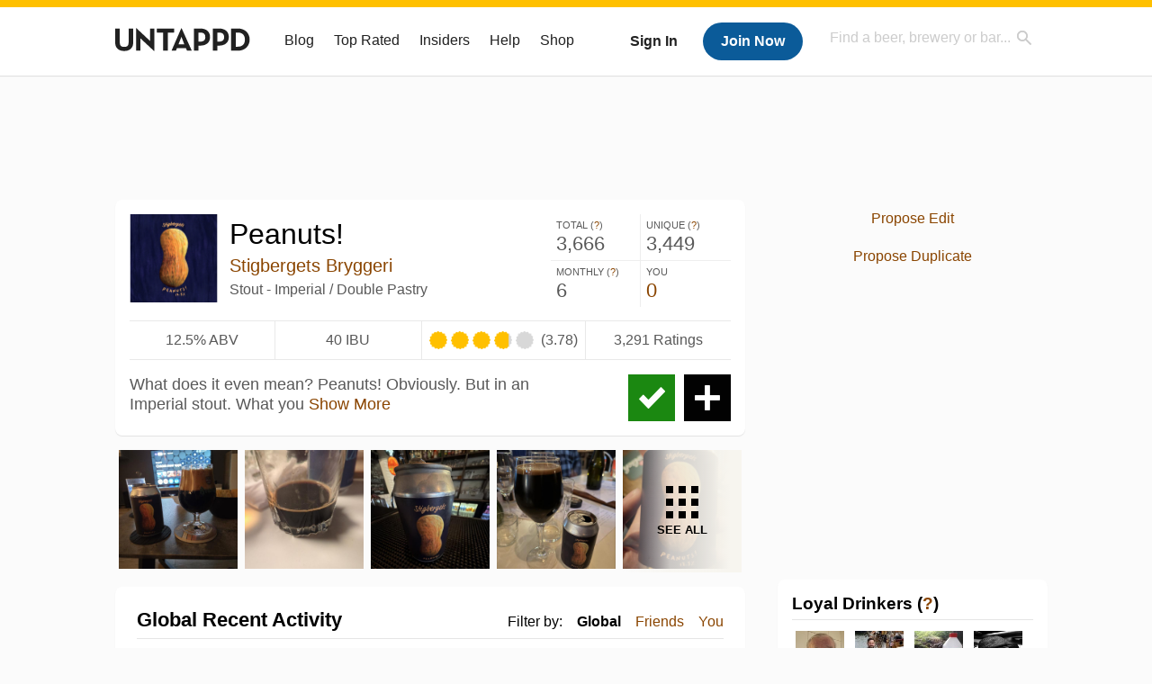

--- FILE ---
content_type: text/html; charset=UTF-8
request_url: https://untappd.com/b/stigbergets-bryggeri-peanuts/4836185
body_size: 22838
content:
<!DOCTYPE html>

<html lang="en">

<head>
			<!-- https://nextglass.slack.com/archives/C04N1J9FBHU/p1759426560133409?thread_ts=1755544269.186859&cid=C04N1J9FBHU -->
		<!-- From their docs: IMPORTANT: This tag must be the first '<script>' tag on the page. -->
		<script src="https://app.termly.io/resource-blocker/d6db7a3c-38b6-45a7-9433-e965e78f4809"></script>
	
	<meta http-equiv="Content-Type" content="text/html; charset=utf-8" />

			<title>Peanuts! - Stigbergets Bryggeri - Untappd</title>
		
	<meta property="og:site_name" content="Untappd" />

	<!-- meta block -->
			<meta name="description" content="Peanuts! by Stigbergets Bryggeri is a Stout - Imperial / Double Pastry which has a rating of 3.8 out of 5, with 3,291 ratings and reviews on Untappd." />
				<meta name="keywords" content="Peanuts!, Stigbergets Bryggeri, Stout - Imperial / Double Pastry, Sweden, Västra Götalands län" />
		<meta name="viewport" content="user-scalable=no, initial-scale=1, maximum-scale=1, minimum-scale=1, width=device-width" />
	<meta property="al:ios:url" content="untappd://beer/4836185" /><meta property="al:ios:app_store_id" content="449141888" /><meta property="al:ios:app_name" content="Untappd" /><meta property="al:android:url" content="untappd://beer/4836185" /><meta property="al:android:package" content="com.untappdllc.app" /><meta property="al:android:app_name" content="Untappd" />		<meta property="fb:app_id"                content="153339744679495" />
 		<meta property="og:url"                   content="https://untappd.com/b/stigbergets-bryggeri-peanuts/4836185" />
  		<meta property="og:title"                 content="Peanuts! - Stigbergets Bryggeri - Untappd" />
 		<meta property="og:image"                 content="https://assets.untappd.com/site/beer_logos_hd/beer-4836185_204ed_hd.jpeg" />
		<meta property="og:description" 		  content="Peanuts! by Stigbergets Bryggeri is a Stout - Imperial / Double Pastry which has a rating of 3.8 out of 5, with 3,291 ratings and reviews on Untappd." />
				<meta name="twitter:card" content="summary">
		<meta name="twitter:site" content="@untappd">
		<meta name="twitter:title" content="Peanuts! - Stigbergets Bryggeri - Untappd ">
		<meta name="twitter:description" content="Peanuts! by Stigbergets Bryggeri is a Stout - Imperial / Double Pastry which has a rating of 3.8 out of 5, with 3,291 ratings and reviews on Untappd.">
		<meta name="twitter:image:src" content="https://assets.untappd.com/site/beer_logos_hd/beer-4836185_204ed_hd.jpeg">
		<meta name="twitter:domain" content="untappd.com">
		<meta name="twitter:app:name:iphone" content="Untappd">
        <meta name="twitter:app:name:android" content="Untappd">
        <meta name="twitter:app:id:iphone" content="id449141888">
        <meta name="twitter:app:id:googleplay" content="com.untappdllc.app">
		<meta name="referrer" content="origin-when-crossorigin">		<script type="application/ld+json">
			{"@context":"http:\/\/schema.org\/","@type":"Product","name":"Stigbergets Bryggeri Peanuts!","description":"What does it even mean?\r\n\r\nPeanuts! Obviously. But in an Imperial stout.\r\n\r\nWhat you need to know though?\r\n\r\nOne of the confectionary worlds greatest partnerships, but in a beer. Bold dark chocolate\r\nand coffee flavours with a delicious peanut crunch (minus the crunch). 12.5%, just in time\r\nfor Autumn.","brand":{"@type":"Thing","name":"Stigbergets Bryggeri"},"image":{"@type":"ImageObject","contentUrl":"https:\/\/assets.untappd.com\/site\/beer_logos_hd\/beer-4836185_204ed_hd.jpeg"},"mpn":4836185,"sku":4836185,"review":"","offers":"","aggregateRating":{"@type":"AggregateRating","ratingValue":3.78051,"bestRating":"5","reviewCount":3291},"reviews":[{"@type":"Review","reviewBody":"Lekker, redelijk smooth, koffie, choco, pinda","datePublished":"2026-02-01T03:37:28+00:00","author":{"@type":"Person","name":"cyrielius"},"reviewRating":{"@type":"Rating","ratingValue":4,"bestRating":5,"worstRating":0.1}},{"@type":"Review","reviewBody":"Mmmmmmaaaaa\u2026 lakrits. Kaffe. Tjock o go.","datePublished":"2026-01-17T14:00:33+00:00","author":{"@type":"Person","name":"jonaz666"},"reviewRating":{"@type":"Rating","ratingValue":3.75,"bestRating":5,"worstRating":0.1}},{"@type":"Review","reviewBody":"Regalo per il mio compleanno. Burro d' arachidi da ricercare olfattivamente. Grazie Alice \u2764\ufe0f","datePublished":"2026-01-05T00:07:15+00:00","author":{"@type":"Person","name":"ButterflyKnife98"},"reviewRating":{"@type":"Rating","ratingValue":3.5,"bestRating":5,"worstRating":0.1}},{"@type":"Review","reviewBody":"\ud83c\udf40\ud83d\udca3\ud83c\udf81\ud83d\udcaf\ud83c\udf7a","datePublished":"2025-12-30T23:20:34+00:00","author":{"@type":"Person","name":"w_o_l_l_y"},"reviewRating":{"@type":"Rating","ratingValue":4.25,"bestRating":5,"worstRating":0.1}},{"@type":"Review","reviewBody":"Bittere smaak die niet echt goed past.","datePublished":"2025-12-28T01:19:59+00:00","author":{"@type":"Person","name":"mdegeest"},"reviewRating":{"@type":"Rating","ratingValue":3.25,"bestRating":5,"worstRating":0.1}}]}		</script>
		
	<meta name="author" content="The Untappd Team" />
	<meta name="Copyright" content="Copyright Untappd 2026. All Rights Reserved." />
	<meta name="DC.title" content="Untappd" />
			<meta name="DC.subject" content="Peanuts! by Stigbergets Bryggeri is a Stout - Imperial / Double Pastry which has a rating of 3.8 out of 5, with 3,291 ratings and reviews on Untappd." />
			<meta name="DC.creator" content="The Untappd Team" />

	<meta name="google-site-verification" content="EnR7QavTgiLCzZCCOv_OARCHsHhFwkwnJdG0Sti9Amg" />
	<meta name="bitly-verification" content="b3080898518a"/>

	<!-- favicon -->
	<link rel="apple-touch-icon" sizes="144x144" href="https://untappd.com/assets/apple-touch-icon.png">
	<link rel="icon" type="image/png" href="https://untappd.com/assets/favicon-32x32-v2.png" sizes="32x32">
	<link rel="icon" type="image/png" href="https://untappd.com/assets/favicon-16x16-v2.png" sizes="16x16">
	<link rel="manifest" href="https://untappd.com/assets/manifest.json">
	<link rel="mask-icon" href="https://untappd.com/assets/safari-pinned-tab.svg" color="#5bbad5">

	<link rel="stylesheet"
    	href="https://untappd.com/assets/css/tailwind.css?v=2.8.34">
	</link>

	<link id="canonical" rel="canonical" href="https://untappd.com/b/stigbergets-bryggeri-peanuts/4836185">		<link rel="stylesheet" href="https://untappd.com/assets/css/master.min.css?v=4.5.36" />
		<link rel="stylesheet" href="https://untappd.com/assets/v3/css/style.css?v=4.5.36" />
		<link rel="stylesheet" href="https://untappd.com/assets/design-system/css/styles.css?v=4.5.36" />
		<link href="https://fonts.googleapis.com/icon?family=Material+Icons" rel="stylesheet">
		<link href="https://fonts.googleapis.com/css?family=Material+Icons|Material+Icons+Outlined|Material+Icons+Two+Tone|Material+Icons+Round|Material+Icons+Sharp" rel="stylesheet">
			<script src="https://untappd.com/assets/v3/js/common/min/site_common_min.js?v=2.8.34"></script>
				<link rel="stylesheet" href="https://untappd.com/assets/css/facybox.min.css?v=4.5.36" />
			
		<link rel="stylesheet" href="https://untappd.com/assets/css/jquery.notifyBar.min.css?v=4.5.36" />
		<link rel="stylesheet" href="https://untappd.com/assets/css/tipsy.min.css?v=4.5.36" type="text/css" media="screen" title="no title" charset="utf-8">
		
		<script type="text/javascript" language="Javascript">
			$(document).ready(function(){
				$(".tip").tipsy({fade: true});
				$('.badge_hint').tipsy({gravity: 's', fade: true});
				$('.disabled').tipsy({gravity: 'n', fade: true});

				refreshTime(".timezoner", "D MMM YY", true);

				$(".tab").click(function(){
					$(".tab-area li").removeClass('active');
					$(this).parent().addClass('active');
					$(".list").hide();
					$($(this).attr("href")).show();
					return false;
				});
			});

			</script>
			<!-- For IE -->
	<script type="text/javascript" language="Javascript">
	onChangeInterval = "";
	if(!(window.console && console.log)) {
	  console = {
	    log: function(){},
	    debug: function(){},
	    info: function(){},
	    warn: function(){},
	    error: function(){}
	  };
	}
	</script>
	
	<!-- algoliasearch -->
	<script type="text/javascript" src="https://untappd.com/assets/libs/js/algoliasearch.min.js?v2.8.34"></script>
	<script type="text/javascript" src="https://untappd.com/assets/libs/js/autocomplete.min.js?v2.8.34"></script>
	<script type="text/javascript" src="https://untappd.com/assets/libs/js/lodash.min.js?v2.8.34"></script>
	<script type="text/javascript" src="https://untappd.com/assets/js/global/autosearch_tracking.min.js?v2.8.34"></script>

	<script>
        !function(e,a,t,n,s,i,c){e.AlgoliaAnalyticsObject=s,e.aa=e.aa||function(){(e.aa.queue=e.aa.queue||[]).push(arguments)},i=a.createElement(t),c=a.getElementsByTagName(t)[0],i.async=1,i.src="https://cdn.jsdelivr.net/npm/search-insights@0.0.14",c.parentNode.insertBefore(i,c)}(window,document,"script",0,"aa");

        // Initialize library
        aa('init', {
        applicationID: '9WBO4RQ3HO',
        apiKey: '1d347324d67ec472bb7132c66aead485',
        })
    </script>


			<!-- Google Tag Manager -->
		<script>(function(w,d,s,l,i){w[l]=w[l]||[];w[l].push({'gtm.start':
		new Date().getTime(),event:'gtm.js'});var f=d.getElementsByTagName(s)[0],
		j=d.createElement(s),dl=l!='dataLayer'?'&l='+l:'';j.async=true;j.src=
		'https://www.googletagmanager.com/gtm.js?id='+i+dl;f.parentNode.insertBefore(j,f);
		})(window,document,'script','dataLayer','GTM-N4DVXTR');</script>
		<!-- End Google Tag Manager -->
	
	<script src="https://untappd.com/assets/v3/js/venue-impression-tracker.js"></script>

	<script type="text/javascript">
		var clevertap = {event:[], profile:[], account:[], onUserLogin:[], region: 'us1', notifications:[], privacy:[]};
        clevertap.account.push({"id": "865-K5R-W96Z"});
        clevertap.privacy.push({optOut: false}); //set the flag to true, if the user of the device opts out of sharing their data
        clevertap.privacy.push({useIP: true}); //set the flag to true, if the user agrees to share their IP data
        (function () {
                var wzrk = document.createElement('script');
                wzrk.type = 'text/javascript';
                wzrk.async = true;
                wzrk.src = ('https:' == document.location.protocol ? 'https://d2r1yp2w7bby2u.cloudfront.net' : 'http://static.clevertap.com') + '/js/clevertap.min.js';
                var s = document.getElementsByTagName('script')[0];
                s.parentNode.insertBefore(wzrk, s);
        })();
	</script>

    <!-- Freestar Ads -->
<!-- Below is a recommended list of pre-connections, which allow the network to establish each connection quicker, speeding up response times and improving ad performance. -->
<link rel="preconnect" href="https://a.pub.network/" crossorigin />
<link rel="preconnect" href="https://b.pub.network/" crossorigin />
<link rel="preconnect" href="https://c.pub.network/" crossorigin />
<link rel="preconnect" href="https://d.pub.network/" crossorigin />
<link rel="preconnect" href="https://c.amazon-adsystem.com" crossorigin />
<link rel="preconnect" href="https://s.amazon-adsystem.com" crossorigin />
<link rel="preconnect" href="https://btloader.com/" crossorigin />
<link rel="preconnect" href="https://api.btloader.com/" crossorigin />
<link rel="preconnect" href="https://cdn.confiant-integrations.net" crossorigin />
<!-- Below is a link to a CSS file that accounts for Cumulative Layout Shift, a new Core Web Vitals subset that Google uses to help rank your site in search -->
<!-- The file is intended to eliminate the layout shifts that are seen when ads load into the page. If you don't want to use this, simply remove this file -->
<!-- To find out more about CLS, visit https://web.dev/vitals/ -->
<link rel="stylesheet" href="https://a.pub.network/untappd-com/cls.css">
<script data-cfasync="false" type="text/javascript">
    console.log("freestar_init");

    var env = 'PROD';

    var freestar = freestar || {};
    freestar.queue = freestar.queue || [];
    freestar.queue.push(function () {
        if (env !== 'PROD') {   
            googletag.pubads().set('page_url', 'https://untappd.com/'); // Makes ads fill in non-prod environments
        }
    });
    freestar.config = freestar.config || {};
    freestar.config.enabled_slots = [];
    freestar.initCallback = function () { (freestar.config.enabled_slots.length === 0) ? freestar.initCallbackCalled = false : freestar.newAdSlots(freestar.config.enabled_slots) }
</script>
<script src="https://a.pub.network/untappd-com/pubfig.min.js" data-cfasync="false" async></script>
<script async src="https://securepubads.g.doubleclick.net/tag/js/gpt.js?network-code=15184186" ></script>
<!-- End Freestar Ads -->
    <!-- Freestar Ad Sticky Styling: https://resources.freestar.com/docs/sticky-ads-1 -->
    <style>
    div.sticky {
        position: -webkit-sticky; /* Safari */
        position: sticky;
        top: 84px; /* Navbar height */
    }
    </style>

</head>
<style type="text/css">
	.hidden {display: none;}
	.main {
       margin-top: 0px !important;
   }
</style>
<script src="https://untappd.com/assets/libs/js/feather-icons@4.29.2.min.js"></script>
<body onunload="">
<!-- Google Tag Manager (noscript) -->
<noscript><iframe src="https://www.googletagmanager.com/ns.html?id=GTM-N4DVXTR" height="0" width="0" style="display:none;visibility:hidden"></iframe></noscript>
<!-- End Google Tag Manager (noscript) -->


<script type="text/javascript">
    $(document).ready(function() {
        $('a[data-href=":logout"]').on('click', function(event) {
            clevertap.event.push("logout");
        });
        $('a[data-href=":external/help"]').on('click', function(event) {
            clevertap.event.push("pageview_help");
        });
        $('a[data-href=":store"]').on('click', function(event) {
            clevertap.event.push("pageview_store");
        });
        $('a[href="/admin"]').on('click', function(event) {
          clevertap.event.push("pageview_admin");
        });

                  $.getJSON('/breweryportal', (data) => {
            if (data.count > 0) {
              $('[data-brewery-portal-badge]').show();
            }
          });
            });
</script>
<div id="mobile_nav_user">

   </div>

<div id="mobile_nav_site">
  <form class="search_box" method="get" action="/search">
    <input type="text" class="track-focus search-input-desktop" autocomplete="off" data-track="desktop_search" placeholder="Find a beer, brewery or bar..." name="q" aria-label="Find a beer, brewery or bar search" />
    <input type="submit" value="Submit the form!" style="position: absolute; top: 0; left: 0; z-index: 0; width: 1px; height: 1px; visibility: hidden;" />
    <div class="autocomplete">
    </div>
  </form>
  <ul>
    <li><a class="track-click" data-track="mobile_menu" data-href=":blog" href="/blog">Blog</a></li>
    <li><a class="track-click" data-track="mobile_menu" data-href=":beer/top_rated" href="/beer/top_rated">Top Rated</a></li>
    <li><a class="track-click" data-track="mobile_menu" data-href=":supporter" href="/supporter">Insiders</a></li>
    <li><a class="track-click" data-track="mobile_menu" data-href=":external/help" target="_blank" href="http://help.untappd.com">Help</a></li>
    <li><a class="track-click" data-track="mobile_menu" data-href=":shop" target="_blank" href="https://untappd.com/shop">Shop</a></li>
          <li><a class="track-click" data-track="mobile_menu" data-href=":sidebar/login" href="/login">Login</a></li>
      <li><a class="track-click" data-track="mobile_menu" data-href=":sidebar/create" href="/create?source=mobilemenu">Sign Up</a></li>
        </ul>
</div>
<header>

  <div class="inner mt-2">

		<a class="track-click logo" style="margin-top: 2px;" data-track="desktop_header" data-href=":root" href="/">
			<img src="https://untappd.com/assets/design-system/ut-brand-dark.svg" class="" alt="Untappd"/>
		</a>

    
      <div class="get_user_desktop">
        <a class="sign_in track-click" data-track="mobile_header" data-href=":login" href="/login?go_to=https://untappd.com/b/stigbergets-bryggeri-peanuts/4836185">Sign In</a>
        <a href="/create" class="join track_click" data-track="mobile_header" data-href=":create">Join Now</a>
      </div>

    
    <div class="mobile_menu_btn">Menu</div>

    <div id="nav_site">
      <ul>
        <li><a class="track-click" data-track="desktop_menu" data-href=":blog" href="/blog">Blog</a></li>
        <li><a class="track-click" data-track="desktop_menu" data-href=":beer/top_rated" href="/beer/top_rated">Top Rated</a></li>
        <li><a class="track-click" data-track="desktop_menu" data-href=":supporter" href="/supporter">Insiders</a></li>
        <li><a class="track-click" data-track="desktop_menu" data-href=":external/help" target="_blank" href="http://help.untappd.com">Help</a></li>
        <li><a class="track-click" data-track="desktop_menu" data-href=":shop" target="_blank" href="https://untappd.com/shop">Shop</a></li>
      </ul>
      <form class="search_box" method="get" action="/search">
        <input type="text" class="track-focus search-input-desktop" autocomplete="off" data-track="desktop_search" placeholder="Find a beer, brewery or bar..." name="q" aria-label="Find a beer, brewery or bar search" />
        <input type="submit" value="Submit the form!" style="position: absolute; top: 0; left: 0; z-index: 0; width: 1px; height: 1px; visibility: hidden;" />
        <div class="autocomplete">
        </div>
      </form>
    </div>
    </div>
</header>
<style type="text/css">
    .ac-selected {
        background-color: #f8f8f8;
    }
</style>

<div class="nav_open_overlay"></div>
<div id="slide">

<script>
$(document).ready(() => {
	$(".hide-notice-banner").on("click", function(e) {
		e.preventDefault();
		$(this).parent().parent().slideUp();
		$.post(`/account/hide_notice_wildcard`, {cookie: $(this).attr('data-cookie-name')}, (data) => {
			console.log(data);
		}).fail((err) => {
			console.error(err);
		})
	})

	$(".hide-notice-simple").on("click", function(e) {
		e.preventDefault();
		$(this).parent().parent().slideUp();
	})

	feather.replace()
})
</script>
	<div class="leaderboard-ad">
		<div style="text-align: center;" data-freestar-ad="__336x280 __728x90" id="untappd-com_leaderboard-atf">
			<script data-cfasync="false" type="text/javascript">
				freestar.config.enabled_slots.push({ placementName: "untappd-com_leaderboard-atf", slotId: "untappd-com_leaderboard-atf" });
			</script>
		</div>
	</div>
	<div class="cont beer-page" data-logged-supporter="0" data-logged-rating-bump="0">

<link rel="stylesheet"
    href="https://untappd.com/assets/css/tailwind.css?v=2.8.34">
</link>

<style>

.mobile-only {
        display: none;
    }

    @media (max-width: 768px) {
        .mobile-only {
            display: block;
        }
    }
</style>
    <div class="main">
      
<div class="box b_info">

    
    <div class="content">
        <div class="top">
            <div class="basic">
                <a class="label image-big" data-image="https://assets.untappd.com/site/beer_logos_hd/beer-4836185_204ed_hd.jpeg">                
                    <img src="https://assets.untappd.com/site/beer_logos/beer-4836185_c1772_sm.jpeg" alt="Peanuts! label">                </a>
                <div class="name">
                    <h1>Peanuts!</h1>                    <p class="brewery">
                                                    <a href="/stigbergetsbryggeri">Stigbergets Bryggeri</a>
                            
                    </p>
                                        <p class="style">Stout - Imperial / Double Pastry</p>
                </div>
                <div class="actions mobile">
                                            <a class="check open-checkin-btn" href="/login?go_to=https://untappd.com/b/stigbergets-bryggeri-peanuts/4836185">Check-in</a>
                        <a class="add" href="/login?go_to=https://untappd.com/b/stigbergets-bryggeri-peanuts/4836185">Add</a>
                        
                </div>
            </div>
            
            <div class="stats">
                <p>
                    <span class="stat">Total (<a class="tip" title="Total Check-ins All Time" href="javascript:void(0)">?</a>)</span>
                    <span class="count">3,666</span>
                </p><p>
                    <span class="stat">Unique (<a class="tip" title="Number of Users All Time" href="javascript:void(0)">?</a>)</span>
                    <span class="count">3,449</span>
                </p><p>
                    <span class="stat">Monthly (<a class="tip" title="Number for Checkins the last 4 weeks" href="javascript:void(0)">?</a>)</span>
                    <span class="count">6</span>
                </p><p>
                    <span class="stat">You</span>
                    <span class="count"><a href="/login?go_to=https%3A%2F%2Funtappd.com%2F%2Fb%2Fstigbergets-bryggeri-peanuts%2F4836185%3Ffilter%3Dyou" class="track-click" data-track="beer" data-href=":feed/filteryou/header">0</a></span>
                </p>
            </div>
        </div>

        <div class="details">
            <p class="abv">
                12.5% ABV            </p><p class="ibu">
                40 IBU            </p>
                <div class="caps" data-rating="3.78051">
		<div class="cap cap-100"></div>
		<div class="cap cap-100"></div>
		<div class="cap cap-100"></div>
		<div class="cap cap-80"></div>
		<div class="cap"></div>
	</div><span class="num">(3.78)</span>            <p class="raters">
                3,291 Ratings            </p>
        </div>

        
        <div class="bottom">
                            <div class="actions desktop">
                                            <a class="add tip" title="Add to Wishlist" href="/login?go_to=https://untappd.com/b/stigbergets-bryggeri-peanuts/4836185">Add</a>
                        <a class="check open-checkin-btn tip" title="Check-in" href="/login?go_to=https://untappd.com/b/stigbergets-bryggeri-peanuts/4836185">Check-in</a>
                                        </div>
                
            <div class="desc">
                <div class="beer-descrption-read-more">
                    What does it even mean?

Peanuts! Obviously. But in an Imperial stout.

What you <a href="#" class="read-more track-click" data-track="beer" data-href=":info/readmore">Show More</a>                </div>
                <div class="beer-descrption-read-less" style="display: none;">
                    What does it even mean?<br />
<br />
Peanuts! Obviously. But in an Imperial stout.<br />
<br />
What you need to know though?<br />
<br />
One of the confectionary worlds greatest partnerships, but in a beer. Bold dark chocolate<br />
and coffee flavours with a delicious peanut crunch (minus the crunch). 12.5%, just in time<br />
for Autumn. <a href="#" class="read-less track-click" data-track="beer" data-href=":info/readless">Show Less</a>
                </div>
            </div>
            <div class="clearfix"></div>
        </div>
    </div>
</div>

     <div class="mobile-only">
        
     </div>

             <div class="photo-boxes">
            <p><a href="/user/cyrielius/checkin/1547000326"><img loading="lazy" src="https://images.untp.beer/crop?width=640&height=640&stripmeta=true&url=https://untappd.s3.amazonaws.com/photos/2026_02_01/19e8596821216829ccb650b924c6016a_c_1547000326_raw.jpg" src="https://images.untp.beer/crop?width=640&height=640&stripmeta=true&url=https://untappd.s3.amazonaws.com/photos/2026_02_01/19e8596821216829ccb650b924c6016a_c_1547000326_raw.jpg" alt="Recent check-in photo 1"></a></p><p><a href="/user/arnol/checkin/1545455899"><img loading="lazy" src="https://images.untp.beer/crop?width=640&height=640&stripmeta=true&url=https://untappd.s3.amazonaws.com/photos/2026_01_24/59aa626740030cc4fa6f4514f801f8cc_c_1545455899_raw.jpg" src="https://images.untp.beer/crop?width=640&height=640&stripmeta=true&url=https://untappd.s3.amazonaws.com/photos/2026_01_24/59aa626740030cc4fa6f4514f801f8cc_c_1545455899_raw.jpg" alt="Recent check-in photo 2"></a></p><p><a href="/user/jonaz666/checkin/1543950946"><img loading="lazy" src="https://images.untp.beer/crop?width=640&height=640&stripmeta=true&url=https://untappd.s3.amazonaws.com/photos/2026_01_17/17521c23f48aa759ec33a47d98742a78_c_1543950946_raw.jpg" src="https://images.untp.beer/crop?width=640&height=640&stripmeta=true&url=https://untappd.s3.amazonaws.com/photos/2026_01_17/17521c23f48aa759ec33a47d98742a78_c_1543950946_raw.jpg" alt="Recent check-in photo 3"></a></p><p><a href="/user/petronellaws/checkin/1543560073"><img loading="lazy" src="https://images.untp.beer/crop?width=640&height=640&stripmeta=true&url=https://untappd.s3.amazonaws.com/photos/2026_01_15/758f524c8a34c57adbd76d5e6fa777bc_c_1543560073_raw.jpg" src="https://images.untp.beer/crop?width=640&height=640&stripmeta=true&url=https://untappd.s3.amazonaws.com/photos/2026_01_15/758f524c8a34c57adbd76d5e6fa777bc_c_1543560073_raw.jpg" alt="Recent check-in photo 4"></a></p><p><a href="/b/stigbergets-bryggeri-peanuts/4836185/photos" class="track-click" data-track="beer" data-href=":photos/seemore"><span class="all">See All</span><img loading="lazy" src="https://images.untp.beer/crop?width=640&height=640&stripmeta=true&url=https://untappd.s3.amazonaws.com/photos/2026_01_10/a32c19394eccfbe05564fc1bf8d5cd19_c_1542720648_raw.jpg" alt="See all photos"></a></p>        </div>
        
    <div class="box activity">
        <div class="content">
            <div class="filters">
                <span>Filter by:</span>
                                    <span class="current">
                    Global
                    </span><span>
                        <a href="/login?go_to=https%3A%2F%2Funtappd.com%2F%2Fb%2Fstigbergets-bryggeri-peanuts%2F4836185%3Ffilter%3Dfriends" class="track-click" data-track="beer" data-href=":feed/filterfriends">Friends</a>
                    </span><span>
                        <a href="/login?go_to=https%3A%2F%2Funtappd.com%2F%2Fb%2Fstigbergets-bryggeri-peanuts%2F4836185%3Ffilter%3Dyou" class="track-click" data-track="beer" data-href=":feed/filteryou">You</a>
                    </span>
                                </div>
            <h3>Global Recent Activity</h3>

                            <div id="main-stream">
                
			<div class="item " id="checkin_1547000326" data-checkin-id="1547000326">
				<div class="">
								<div class="avatar">
					<div class="avatar-holder">
												<a href="/user/cyrielius">
							<img loading="lazy" src="https://assets.untappd.com/profile/f23c8a47a5dd1e0ece5233d563b91fe0_100x100.jpg" alt="Cyriel D">
						</a>
					</div>
				</div>
				<div class="checkin">
					<div class="top">
													<a href="/b/stigbergets-bryggeri-peanuts/4836185" class="label">
								<img loading="lazy" src="https://assets.untappd.com/site/beer_logos/beer-4836185_c1772_sm.jpeg" alt="Peanuts! by Stigbergets Bryggeri">
							</a>
														<p class="text" data-track-venue-impression="venue_id-13809141-type-checkin_feed">
								<a href="/user/cyrielius" class="user">Cyriel D</a>  is drinking a <a href="/b/stigbergets-bryggeri-peanuts/4836185">Peanuts!</a> by <a  href="/stigbergetsbryggeri">Stigbergets Bryggeri</a> at <a href="/v/cyriel-s-rooftop-bar/13809141">Cyriel’s rooftop bar</a>
							</p>
														<div class="checkin-comment">
																	<p class="comment-text" id="translate_1547000326">
									Lekker, redelijk smooth, koffie, choco, pinda									</p>

																					<div class="translate"><a href="/login?go_to=https://untappd.com/b/stigbergets-bryggeri-peanuts/4836185" data-checkin-id="1547000326">Translate</a></div>
												
								<p class="purchased" data-track-venue-impression="venue_id-11714749-type-checkin_feed">Purchased at <a href="/v/craft-beer-shop-stadsbrouwerij-maastricht/11714749">Craft Beer Shop Stadsbrouwerij Maastricht</a></p>									<div class="rating-serving">
																						<p class="serving">
										          <img src="https://assets.untappd.com/static_app_assets/new_serving_styles_2024/can@3x.png" alt="Can">
										          <span>Can</span>
										        </p>
												<div class="caps " data-rating="4">
		<div class="cap cap-100"></div>
		<div class="cap cap-100"></div>
		<div class="cap cap-100"></div>
		<div class="cap cap-100"></div>
		<div class="cap"></div>
	</div>								    </div>
									
								<span style="display: block; clear: both;"></span>

							</div>
														<p class="photo">
								<a href="/user/cyrielius/checkin/1547000326" class="track-click" data-track="activity_feed" data-href=":feed/viewcheckinphoto">
									<img loading="lazy" src="https://images.untp.beer/crop?width=640&height=640&stripmeta=true&url=https://untappd.s3.amazonaws.com/photos/2026_02_01/19e8596821216829ccb650b924c6016a_c_1547000326_raw.jpg" alt="Check-in Photo">
								</a>
							</p>
							
					</div>

					<div class="feedback">

						<div class="actions_bar">
							
						</div>

						<div class="bottom">
							<a href="/user/cyrielius/checkin/1547000326" class="time timezoner track-click" data-track="activity_feed" data-href=":feed/viewcheckindate">Sun, 01 Feb 2026 03:37:28 +0000</a>
							<a href="/user/cyrielius/checkin/1547000326" class="track-click" data-track="activity_feed" data-href=":feed/viewcheckintext">View Detailed Check-in</a>
													</div>

						<div class="cheers" >								<span class="count">
									<span>3</span>
								</span><span class="toast-list">
																			<a class="user-toasts tip track-click" data-user-name="Lt-M" href="/user/Lt-M" title="Laurent Miseré" data-track="activity_feed" data-href=":feed/userprofiletoast">
											<img loading="lazy" src="https://gravatar.com/avatar/242b9760794560309b16b00e4917fa42?size=100&d=https%3A%2F%2Fassets.untappd.com%2Fsite%2Fassets%2Fimages%2Fdefault_avatar_v3_gravatar.jpg%3Fv%3D2" alt="Laurent Miseré avatar">
										</a>
																				<a class="user-toasts tip track-click" data-user-name="Spendora" href="/user/Spendora" title="Armand Meessen" data-track="activity_feed" data-href=":feed/userprofiletoast">
											<img loading="lazy" src="https://assets.untappd.com/profile/8c5b93a49d98a039e9bf3f9aa4cf6116_100x100.jpg" alt="Armand Meessen avatar">
										</a>
																				<a class="user-toasts tip track-click" data-user-name="Rossiee" href="/user/Rossiee" title="Jo Rosbender" data-track="activity_feed" data-href=":feed/userprofiletoast">
											<img loading="lazy" src="https://assets.untappd.com/profile/8cee32f64a346a2dde9dc07db4ae460a_100x100.jpg" alt="Jo Rosbender avatar">
										</a>
																		</span>
						      							</div>

						<div class="comments">
							<div class="comments-container">
															</div>
							
						</div>
					</div>
				</div>
				</div>
			</div>
			
			<div class="item " id="checkin_1546823958" data-checkin-id="1546823958">
				<div class="">
								<div class="avatar">
					<div class="avatar-holder">
												<a href="/user/joseph_schenk_2466">
							<img loading="lazy" src="https://assets.untappd.com/profile/5995584c1206271c56f3496500157612_100x100.jpg" alt="Joseph Schenk">
						</a>
					</div>
				</div>
				<div class="checkin">
					<div class="top">
													<a href="/b/stigbergets-bryggeri-peanuts/4836185" class="label">
								<img loading="lazy" src="https://assets.untappd.com/site/beer_logos/beer-4836185_c1772_sm.jpeg" alt="Peanuts! by Stigbergets Bryggeri">
							</a>
														<p class="text" data-track-venue-impression="venue_id-228650-type-checkin_feed">
								<a href="/user/joseph_schenk_2466" class="user">Joseph Schenk</a>  is drinking a <a href="/b/stigbergets-bryggeri-peanuts/4836185">Peanuts!</a> by <a  href="/stigbergetsbryggeri">Stigbergets Bryggeri</a> at <a href="/v/fork-and-bottle/228650">Fork & Bottle</a>
							</p>
														<div class="checkin-comment">
								
																	<div class="rating-serving">
																						<p class="serving">
										          <img src="https://assets.untappd.com/static_app_assets/new_serving_styles_2024/can@3x.png" alt="Can">
										          <span>Can</span>
										        </p>
												<div class="caps " data-rating="4">
		<div class="cap cap-100"></div>
		<div class="cap cap-100"></div>
		<div class="cap cap-100"></div>
		<div class="cap cap-100"></div>
		<div class="cap"></div>
	</div>								    </div>
																			<span class="badge">
											<img loading="lazy" src="https://assets.untappd.com/badges/bdg_connoiseur_sm.jpg" alt="Beer Connoisseur (Level 2)">
											<span>Earned the Beer Connoisseur (Level 2) badge!</span>
										</span>
										
								<span style="display: block; clear: both;"></span>

							</div>
							
					</div>

					<div class="feedback">

						<div class="actions_bar">
							
						</div>

						<div class="bottom">
							<a href="/user/joseph_schenk_2466/checkin/1546823958" class="time timezoner track-click" data-track="activity_feed" data-href=":feed/viewcheckindate">Sat, 31 Jan 2026 20:14:38 +0000</a>
							<a href="/user/joseph_schenk_2466/checkin/1546823958" class="track-click" data-track="activity_feed" data-href=":feed/viewcheckintext">View Detailed Check-in</a>
													</div>

						<div class="cheers" style="display: none;">								<span class="count"><span>0</span></span>
								<span class="toast-list"></span>
														</div>

						<div class="comments">
							<div class="comments-container">
															</div>
							
						</div>
					</div>
				</div>
				</div>
			</div>
			
			<div class="item " id="checkin_1545958442" data-checkin-id="1545958442">
				<div class="">
								<div class="avatar">
					<div class="avatar-holder">
												<a href="/user/LordKansas">
							<img loading="lazy" src="https://assets.untappd.com/profile/c820948287a5dfe9b3dcc75ae3faf0e9_100x100.jpeg" alt="Mikael Kans">
						</a>
					</div>
				</div>
				<div class="checkin">
					<div class="top">
													<a href="/b/stigbergets-bryggeri-peanuts/4836185" class="label">
								<img loading="lazy" src="https://assets.untappd.com/site/beer_logos/beer-4836185_c1772_sm.jpeg" alt="Peanuts! by Stigbergets Bryggeri">
							</a>
														<p class="text" data-track-venue-impression="venue_id-1654381-type-checkin_feed">
								<a href="/user/LordKansas" class="user">Mikael Kans</a>  is drinking a <a href="/b/stigbergets-bryggeri-peanuts/4836185">Peanuts!</a> by <a  href="/stigbergetsbryggeri">Stigbergets Bryggeri</a> at <a href="/v/beerista/1654381">Beerista</a>
							</p>
														<div class="checkin-comment">
								
																	<div class="rating-serving">
																						<p class="serving">
										          <img src="https://assets.untappd.com/static_app_assets/new_serving_styles_2024/can@3x.png" alt="Can">
										          <span>Can</span>
										        </p>
												<div class="caps " data-rating="3.5">
		<div class="cap cap-100"></div>
		<div class="cap cap-100"></div>
		<div class="cap cap-100"></div>
		<div class="cap cap-50"></div>
		<div class="cap"></div>
	</div>								    </div>
																			<span class="badge">
											<img loading="lazy" src="https://assets.untappd.com/badges/bdg_WheelofStyles_sm.jpg" alt="Wheel of Styles (Level 38)">
											<span>Earned the Wheel of Styles (Level 38) badge!</span>
										</span>
										
								<span style="display: block; clear: both;"></span>

							</div>
							
					</div>

					<div class="feedback">

						<div class="actions_bar">
							
						</div>

						<div class="bottom">
							<a href="/user/LordKansas/checkin/1545958442" class="time timezoner track-click" data-track="activity_feed" data-href=":feed/viewcheckindate">Tue, 27 Jan 2026 15:50:56 +0000</a>
							<a href="/user/LordKansas/checkin/1545958442" class="track-click" data-track="activity_feed" data-href=":feed/viewcheckintext">View Detailed Check-in</a>
													</div>

						<div class="cheers" >								<span class="count">
									<span>1</span>
								</span><span class="toast-list">
																			<a class="user-toasts tip track-click" data-user-name="Fab1anPewters0n" href="/user/Fab1anPewters0n" title="Fabian Malmberg" data-track="activity_feed" data-href=":feed/userprofiletoast">
											<img loading="lazy" src="https://assets.untappd.com/profile/69327c0f5bcf29704165e21a6984ad28-fb_100x100.jpg" alt="Fabian Malmberg avatar">
										</a>
																		</span>
						      							</div>

						<div class="comments">
							<div class="comments-container">
															</div>
							
						</div>
					</div>
				</div>
				</div>
			</div>
			
			<div class="item " id="checkin_1545534578" data-checkin-id="1545534578">
				<div class="">
								<div class="avatar">
					<div class="avatar-holder">
												<a href="/user/maxelson">
							<img loading="lazy" src="https://assets.untappd.com/profile/a7fb146e493666ac4845671317cf94ff_100x100.jpg" alt="Mattias Axelsson">
						</a>
					</div>
				</div>
				<div class="checkin">
					<div class="top">
													<a href="/b/stigbergets-bryggeri-peanuts/4836185" class="label">
								<img loading="lazy" src="https://assets.untappd.com/site/beer_logos/beer-4836185_c1772_sm.jpeg" alt="Peanuts! by Stigbergets Bryggeri">
							</a>
														<p class="text">
								<a href="/user/maxelson" class="user">Mattias Axelsson</a>  is drinking a <a  href="/b/stigbergets-bryggeri-peanuts/4836185">Peanuts!</a> by <a href="/stigbergetsbryggeri">Stigbergets Bryggeri</a>
							</p>
														<div class="checkin-comment">
								
																	<div class="rating-serving">
										<div class="caps " data-rating="4">
		<div class="cap cap-100"></div>
		<div class="cap cap-100"></div>
		<div class="cap cap-100"></div>
		<div class="cap cap-100"></div>
		<div class="cap"></div>
	</div>								    </div>
									
								<span style="display: block; clear: both;"></span>

							</div>
							
					</div>

					<div class="feedback">

						<div class="actions_bar">
							
						</div>

						<div class="bottom">
							<a href="/user/maxelson/checkin/1545534578" class="time timezoner track-click" data-track="activity_feed" data-href=":feed/viewcheckindate">Sat, 24 Jan 2026 21:37:50 +0000</a>
							<a href="/user/maxelson/checkin/1545534578" class="track-click" data-track="activity_feed" data-href=":feed/viewcheckintext">View Detailed Check-in</a>
													</div>

						<div class="cheers" style="display: none;">								<span class="count"><span>0</span></span>
								<span class="toast-list"></span>
														</div>

						<div class="comments">
							<div class="comments-container">
															</div>
							
						</div>
					</div>
				</div>
				</div>
			</div>
			
			<div class="item " id="checkin_1545455899" data-checkin-id="1545455899">
				<div class="">
								<div class="avatar">
					<div class="avatar-holder">
												<a href="/user/arnol">
							<img loading="lazy" src="https://assets.untappd.com/profile/3e2cbb8222b331af5d94caf732b85506_100x100.jpeg" alt="Arno">
						</a>
					</div>
				</div>
				<div class="checkin">
					<div class="top">
													<a href="/b/stigbergets-bryggeri-peanuts/4836185" class="label">
								<img loading="lazy" src="https://assets.untappd.com/site/beer_logos/beer-4836185_c1772_sm.jpeg" alt="Peanuts! by Stigbergets Bryggeri">
							</a>
														<p class="text">
								<a href="/user/arnol" class="user">Arno</a>  is drinking a <a  href="/b/stigbergets-bryggeri-peanuts/4836185">Peanuts!</a> by <a href="/stigbergetsbryggeri">Stigbergets Bryggeri</a>
							</p>
														<div class="checkin-comment">
								
																	<div class="rating-serving">
																						<p class="serving">
										          <img src="https://assets.untappd.com/static_app_assets/new_serving_styles_2024/taster@3x.png" alt="Taster">
										          <span>Taster</span>
										        </p>
												<div class="caps " data-rating="4">
		<div class="cap cap-100"></div>
		<div class="cap cap-100"></div>
		<div class="cap cap-100"></div>
		<div class="cap cap-100"></div>
		<div class="cap"></div>
	</div>								    </div>
																			<span class="badge">
											<img loading="lazy" src="https://assets.untappd.com/badges/bdg_DessertTime_v2_Core_sm.jpg" alt="Dessert Time! (Level 8)">
											<span>Earned the Dessert Time! (Level 8) badge!</span>
										</span>
										
								<span style="display: block; clear: both;"></span>

							</div>
														<p class="photo">
								<a href="/user/arnol/checkin/1545455899" class="track-click" data-track="activity_feed" data-href=":feed/viewcheckinphoto">
									<img loading="lazy" src="https://images.untp.beer/crop?width=640&height=640&stripmeta=true&url=https://untappd.s3.amazonaws.com/photos/2026_01_24/59aa626740030cc4fa6f4514f801f8cc_c_1545455899_raw.jpg" alt="Check-in Photo">
								</a>
							</p>
							
					</div>

					<div class="feedback">

						<div class="actions_bar">
							
						</div>

						<div class="bottom">
							<a href="/user/arnol/checkin/1545455899" class="time timezoner track-click" data-track="activity_feed" data-href=":feed/viewcheckindate">Sat, 24 Jan 2026 19:25:58 +0000</a>
							<a href="/user/arnol/checkin/1545455899" class="track-click" data-track="activity_feed" data-href=":feed/viewcheckintext">View Detailed Check-in</a>
													</div>

						<div class="cheers" style="display: none;">								<span class="count"><span>0</span></span>
								<span class="toast-list"></span>
														</div>

						<div class="comments">
							<div class="comments-container">
															</div>
							
						</div>
					</div>
				</div>
				</div>
			</div>
			
			<div class="item " id="checkin_1543950946" data-checkin-id="1543950946">
				<div class="">
								<div class="avatar">
					<div class="avatar-holder">
												<a href="/user/jonaz666">
							<img loading="lazy" src="https://assets.untappd.com/profile/8635cc07fb210fabc0991c0f9867ef69_100x100.jpg" alt="Jonaz">
						</a>
					</div>
				</div>
				<div class="checkin">
					<div class="top">
													<a href="/b/stigbergets-bryggeri-peanuts/4836185" class="label">
								<img loading="lazy" src="https://assets.untappd.com/site/beer_logos/beer-4836185_c1772_sm.jpeg" alt="Peanuts! by Stigbergets Bryggeri">
							</a>
														<p class="text" data-track-venue-impression="venue_id-2227747-type-checkin_feed">
								<a href="/user/jonaz666" class="user">Jonaz</a>  is drinking a <a href="/b/stigbergets-bryggeri-peanuts/4836185">Peanuts!</a> by <a  href="/stigbergetsbryggeri">Stigbergets Bryggeri</a> at <a href="/v/hops/2227747">Hops</a>
							</p>
														<div class="checkin-comment">
																	<p class="comment-text" id="translate_1543950946">
									Mmmmmmaaaaa… lakrits. Kaffe. Tjock o go.									</p>

																					<div class="translate"><a href="/login?go_to=https://untappd.com/b/stigbergets-bryggeri-peanuts/4836185" data-checkin-id="1543950946">Translate</a></div>
												
																	<div class="rating-serving">
																						<p class="serving">
										          <img src="https://assets.untappd.com/static_app_assets/new_serving_styles_2024/can@3x.png" alt="Can">
										          <span>Can</span>
										        </p>
												<div class="caps " data-rating="3.75">
		<div class="cap cap-100"></div>
		<div class="cap cap-100"></div>
		<div class="cap cap-100"></div>
		<div class="cap cap-75"></div>
		<div class="cap"></div>
	</div>								    </div>
																			<span class="badge">
											<img loading="lazy" src="https://assets.untappd.com/badges/bdg_GloryCan_sm.jpg" alt="For the Can (Level 68)">
											<span>Earned the For the Can (Level 68) badge!</span>
										</span>
																				<span class="badge">
											<img loading="lazy" src="https://assets.untappd.com/badges/bdg_WheelofStyles_sm.jpg" alt="Wheel of Styles (Level 25)">
											<span>Earned the Wheel of Styles (Level 25) badge!</span>
										</span>
																				<span class="badge">
											<img loading="lazy" src="https://assets.untappd.com/badges/bdg_DessertTime_v2_Core_sm.jpg" alt="Dessert Time! (Level 3)">
											<span>Earned the Dessert Time! (Level 3) badge!</span>
										</span>
										
										<div class="tagged-friends">
											<strong>Tagged Friends</strong>
											<div>

												
														<div class="avatar">
															<div class="avatar-holder">
																																<a href="/user/Psomipetter">
																	<img src="https://assets.untappd.com/profile/575c5eec42c629c94f7151ce16fc3283_100x100.jpg" alt="Petter Melleroth avatar">
																</a>
															</div>
														</div>
													
														<div class="avatar">
															<div class="avatar-holder">
																																<a href="/user/Unholy_beer_bastard">
																	<img src="https://assets.untappd.com/profile/6c8c7f8a7c22d2060423817589defcf1_100x100.jpg" alt="Patrik Howe avatar">
																</a>
															</div>
														</div>
													
														<div class="avatar">
															<div class="avatar-holder">
																																<a href="/user/1313">
																	<img src="https://assets.untappd.com/profile/450bdb8e1b560cb407118b71c223fba5_100x100.jpg" alt="Robert Lagerström avatar">
																</a>
															</div>
														</div>
													
														<div class="avatar">
															<div class="avatar-holder">
																																<a href="/user/CammiGalore">
																	<img src="https://assets.untappd.com/profile/cb8bd370e6b7db063ac59eba5b7bbf13_100x100.jpg" alt="Camilla Galore avatar">
																</a>
															</div>
														</div>
													
														<div class="avatar">
															<div class="avatar-holder">
																																<a href="/user/Henry_Chinaski_007">
																	<img src="https://assets.untappd.com/profile/6e54765f3437fe249170b8e6ae3cec55_100x100.jpg" alt="E Jacobsson avatar">
																</a>
															</div>
														</div>
													
														<div class="avatar">
															<div class="avatar-holder">
																																<a href="/user/fredriklarson">
																	<img src="https://assets.untappd.com/profile/86258ee8634be9fc0d982e198250439a_100x100.jpg" alt="Fredrik Larsson avatar">
																</a>
															</div>
														</div>
													
														<div class="avatar">
															<div class="avatar-holder">
																																<a href="/user/uppkorkat">
																	<img src="https://assets.untappd.com/profile/e315bb7d03cfb9a7a2a2242210c857ca_100x100.jpg" alt="uppkorkat  avatar">
																</a>
															</div>
														</div>
													
														<div class="avatar">
															<div class="avatar-holder">
																																<a href="/user/Stuntpung">
																	<img src="https://gravatar.com/avatar/955b36c570d9ddc2ec8224d6a618cf91?size=100&d=https%3A%2F%2Fassets.untappd.com%2Fsite%2Fassets%2Fimages%2Fdefault_avatar_v3_gravatar.jpg%3Fv%3D2" alt="A F avatar">
																</a>
															</div>
														</div>
													
														<div class="avatar">
															<div class="avatar-holder">
																																<a href="/user/Cribbe83">
																	<img src="https://assets.untappd.com/profile/2754f7cfba3030de59fc33b02b40c94e_100x100.jpg" alt="Christer Björkander avatar">
																</a>
															</div>
														</div>
													
														<div class="avatar">
															<div class="avatar-holder">
																																<a href="/user/ThorDanske">
																	<img src="https://gravatar.com/avatar/362040e40ad0f8391efa1bc0f8ef8f7e?size=100&d=https%3A%2F%2Fassets.untappd.com%2Fsite%2Fassets%2Fimages%2Fdefault_avatar_v3_gravatar.jpg%3Fv%3D2" alt="Thor Baunsøe avatar">
																</a>
															</div>
														</div>
																								</div>
										</div>

										
								<span style="display: block; clear: both;"></span>

							</div>
														<p class="photo">
								<a href="/user/jonaz666/checkin/1543950946" class="track-click" data-track="activity_feed" data-href=":feed/viewcheckinphoto">
									<img loading="lazy" src="https://images.untp.beer/crop?width=640&height=640&stripmeta=true&url=https://untappd.s3.amazonaws.com/photos/2026_01_17/17521c23f48aa759ec33a47d98742a78_c_1543950946_raw.jpg" alt="Check-in Photo">
								</a>
							</p>
							
					</div>

					<div class="feedback">

						<div class="actions_bar">
							
						</div>

						<div class="bottom">
							<a href="/user/jonaz666/checkin/1543950946" class="time timezoner track-click" data-track="activity_feed" data-href=":feed/viewcheckindate">Sat, 17 Jan 2026 14:00:33 +0000</a>
							<a href="/user/jonaz666/checkin/1543950946" class="track-click" data-track="activity_feed" data-href=":feed/viewcheckintext">View Detailed Check-in</a>
													</div>

						<div class="cheers" >								<span class="count">
									<span>1</span>
								</span><span class="toast-list">
																			<a class="user-toasts tip track-click" data-user-name="fredriklarson" href="/user/fredriklarson" title="Fredrik Larsson" data-track="activity_feed" data-href=":feed/userprofiletoast">
											<img loading="lazy" src="https://assets.untappd.com/profile/86258ee8634be9fc0d982e198250439a_100x100.jpg" alt="Fredrik Larsson avatar">
										</a>
																		</span>
						      							</div>

						<div class="comments">
							<div class="comments-container">
															</div>
							
						</div>
					</div>
				</div>
				</div>
			</div>
			
			<div class="item " id="checkin_1543921298" data-checkin-id="1543921298">
				<div class="">
								<div class="avatar">
					<div class="avatar-holder">
												<a href="/user/Septimius_1">
							<img loading="lazy" src="https://gravatar.com/avatar/97ec6751512afcc6d6db9fb90bf1abf3?size=100&d=https%3A%2F%2Fassets.untappd.com%2Fsite%2Fassets%2Fimages%2Fdefault_avatar_v3_gravatar.jpg%3Fv%3D2" alt="Niklas Kärrman">
						</a>
					</div>
				</div>
				<div class="checkin">
					<div class="top">
													<a href="/b/stigbergets-bryggeri-peanuts/4836185" class="label">
								<img loading="lazy" src="https://assets.untappd.com/site/beer_logos/beer-4836185_c1772_sm.jpeg" alt="Peanuts! by Stigbergets Bryggeri">
							</a>
														<p class="text">
								<a href="/user/Septimius_1" class="user">Niklas Kärrman</a>  is drinking a <a  href="/b/stigbergets-bryggeri-peanuts/4836185">Peanuts!</a> by <a href="/stigbergetsbryggeri">Stigbergets Bryggeri</a>
							</p>
														<div class="checkin-comment">
								
																	<div class="rating-serving">
										<div class="caps " data-rating="4.25">
		<div class="cap cap-100"></div>
		<div class="cap cap-100"></div>
		<div class="cap cap-100"></div>
		<div class="cap cap-100"></div>
		<div class="cap cap-25"></div>
	</div>								    </div>
																			<span class="badge">
											<img loading="lazy" src="https://assets.untappd.com/badges/bdg_LocalFlavor_sm.jpg" alt="Local Flavor">
											<span>Earned the Local Flavor badge!</span>
										</span>
																				<span class="badge">
											<img loading="lazy" src="https://assets.untappd.com/badges/bdg_playingTheField_sm.jpg" alt="Playing the Field">
											<span>Earned the Playing the Field badge!</span>
										</span>
																				<span class="badge">
											<img loading="lazy" src="https://assets.untappd.com/badges/bdg_shadow_of_a_stout_sm.jpg" alt="Beyond a Shadow of a Stout">
											<span>Earned the Beyond a Shadow of a Stout badge!</span>
										</span>
																				<span class="badge">
											<img loading="lazy" src="https://assets.untappd.com/badges/bdg_Sweden_sm.jpg" alt="Swedish Brews">
											<span>Earned the Swedish Brews badge!</span>
										</span>
										
								<span style="display: block; clear: both;"></span>

							</div>
							
					</div>

					<div class="feedback">

						<div class="actions_bar">
							
						</div>

						<div class="bottom">
							<a href="/user/Septimius_1/checkin/1543921298" class="time timezoner track-click" data-track="activity_feed" data-href=":feed/viewcheckindate">Sat, 17 Jan 2026 10:22:15 +0000</a>
							<a href="/user/Septimius_1/checkin/1543921298" class="track-click" data-track="activity_feed" data-href=":feed/viewcheckintext">View Detailed Check-in</a>
													</div>

						<div class="cheers" style="display: none;">								<span class="count"><span>0</span></span>
								<span class="toast-list"></span>
														</div>

						<div class="comments">
							<div class="comments-container">
															</div>
							
						</div>
					</div>
				</div>
				</div>
			</div>
			
			<div class="item " id="checkin_1543560073" data-checkin-id="1543560073">
				<div class="">
								<div class="avatar">
					<div class="avatar-holder">
						<span class="supporter"></span>						<a href="/user/petronellaws">
							<img loading="lazy" src="https://gravatar.com/avatar/c198330ee162246a1528350a090e1dec?size=100&d=https%3A%2F%2Fassets.untappd.com%2Fsite%2Fassets%2Fimages%2Fdefault_avatar_v3_gravatar.jpg%3Fv%3D2" alt="petronellaws">
						</a>
					</div>
				</div>
				<div class="checkin">
					<div class="top">
													<a href="/b/stigbergets-bryggeri-peanuts/4836185" class="label">
								<img loading="lazy" src="https://assets.untappd.com/site/beer_logos/beer-4836185_c1772_sm.jpeg" alt="Peanuts! by Stigbergets Bryggeri">
							</a>
														<p class="text" data-track-venue-impression="venue_id-3502888-type-checkin_feed">
								<a href="/user/petronellaws" class="user">petronellaws</a>  is drinking a <a href="/b/stigbergets-bryggeri-peanuts/4836185">Peanuts!</a> by <a  href="/stigbergetsbryggeri">Stigbergets Bryggeri</a> at <a href="/v/stigbergets-bryggeri/3502888">Stigbergets Bryggeri</a>
							</p>
														<div class="checkin-comment">
								
								<p class="purchased" data-track-venue-impression="venue_id-3502888-type-checkin_feed">Purchased at <a href="/v/stigbergets-bryggeri/3502888">Stigbergets Bryggeri</a></p>									<div class="rating-serving">
																						<p class="serving">
										          <img src="https://assets.untappd.com/static_app_assets/new_serving_styles_2024/can@3x.png" alt="Can">
										          <span>Can</span>
										        </p>
												<div class="caps " data-rating="2.7">
		<div class="cap cap-100"></div>
		<div class="cap cap-100"></div>
		<div class="cap cap-70"></div>
		<div class="cap"></div>
		<div class="cap"></div>
	</div>								    </div>
																			<span class="badge">
											<img loading="lazy" src="https://assets.untappd.com/badges/bdg_GloryCan_sm.jpg" alt="For the Can (Level 40)">
											<span>Earned the For the Can (Level 40) badge!</span>
										</span>
										
										<div class="tagged-friends">
											<strong>Tagged Friends</strong>
											<div>

												
														<div class="avatar">
															<div class="avatar-holder">
																																<a href="/user/samuel_johansen_6529">
																	<img src="https://assets.untappd.com/profile/9c154acd505bfaf77fc0b4e59a6bd4f2_100x100.jpg" alt="Samuel Johansen avatar">
																</a>
															</div>
														</div>
																								</div>
										</div>

										
								<span style="display: block; clear: both;"></span>

							</div>
														<p class="photo">
								<a href="/user/petronellaws/checkin/1543560073" class="track-click" data-track="activity_feed" data-href=":feed/viewcheckinphoto">
									<img loading="lazy" src="https://images.untp.beer/crop?width=640&height=640&stripmeta=true&url=https://untappd.s3.amazonaws.com/photos/2026_01_15/758f524c8a34c57adbd76d5e6fa777bc_c_1543560073_raw.jpg" alt="Check-in Photo">
								</a>
							</p>
							
					</div>

					<div class="feedback">

						<div class="actions_bar">
							
						</div>

						<div class="bottom">
							<a href="/user/petronellaws/checkin/1543560073" class="time timezoner track-click" data-track="activity_feed" data-href=":feed/viewcheckindate">Thu, 15 Jan 2026 21:27:51 +0000</a>
							<a href="/user/petronellaws/checkin/1543560073" class="track-click" data-track="activity_feed" data-href=":feed/viewcheckintext">View Detailed Check-in</a>
													</div>

						<div class="cheers" >								<span class="count">
									<span>3</span>
								</span><span class="toast-list">
																			<a class="user-toasts tip track-click" data-user-name="DinoRoffino" href="/user/DinoRoffino" title="DinoRoffino" data-track="activity_feed" data-href=":feed/userprofiletoast">
											<img loading="lazy" src="https://gravatar.com/avatar/540a0bd30ed9fe91f7b7f64f80a40b58?size=100&d=https%3A%2F%2Fassets.untappd.com%2Fsite%2Fassets%2Fimages%2Fdefault_avatar_v3_gravatar.jpg%3Fv%3D2" alt="DinoRoffino avatar">
										</a>
																				<a class="user-toasts tip track-click" data-user-name="karlVestlund" href="/user/karlVestlund" title="karlVestlund" data-track="activity_feed" data-href=":feed/userprofiletoast">
											<img loading="lazy" src="https://gravatar.com/avatar/5edec3abf8758ce20f5848bb4e428393?size=100&d=https%3A%2F%2Fassets.untappd.com%2Fsite%2Fassets%2Fimages%2Fdefault_avatar_v3_gravatar.jpg%3Fv%3D2" alt="karlVestlund avatar">
										</a>
																				<a class="user-toasts tip track-click" data-user-name="Viderrrr" href="/user/Viderrrr" title="Vidar Heikkilä larsson" data-track="activity_feed" data-href=":feed/userprofiletoast">
											<img loading="lazy" src="https://gravatar.com/avatar/cd6aac00f732aaa4a039acde4a288216?size=100&d=https%3A%2F%2Fassets.untappd.com%2Fsite%2Fassets%2Fimages%2Fdefault_avatar_v3_gravatar.jpg%3Fv%3D2" alt="Vidar Heikkilä larsson avatar">
										</a>
																		</span>
						      							</div>

						<div class="comments">
							<div class="comments-container">
															</div>
							
						</div>
					</div>
				</div>
				</div>
			</div>
			
			<div class="item " id="checkin_1543511483" data-checkin-id="1543511483">
				<div class="">
								<div class="avatar">
					<div class="avatar-holder">
												<a href="/user/makkamisiwou">
							<img loading="lazy" src="https://gravatar.com/avatar/7fd407f46d26d9d731a11dd40f645be8?size=100&d=https%3A%2F%2Fassets.untappd.com%2Fsite%2Fassets%2Fimages%2Fdefault_avatar_v3_gravatar.jpg%3Fv%3D2" alt="hanna gustavsson">
						</a>
					</div>
				</div>
				<div class="checkin">
					<div class="top">
													<a href="/b/stigbergets-bryggeri-peanuts/4836185" class="label">
								<img loading="lazy" src="https://assets.untappd.com/site/beer_logos/beer-4836185_c1772_sm.jpeg" alt="Peanuts! by Stigbergets Bryggeri">
							</a>
														<p class="text">
								<a href="/user/makkamisiwou" class="user">hanna gustavsson</a>  is drinking a <a  href="/b/stigbergets-bryggeri-peanuts/4836185">Peanuts!</a> by <a href="/stigbergetsbryggeri">Stigbergets Bryggeri</a>
							</p>
														<div class="checkin-comment">
								
																	<div class="rating-serving">
																						<p class="serving">
										          <img src="https://assets.untappd.com/static_app_assets/new_serving_styles_2024/can@3x.png" alt="Can">
										          <span>Can</span>
										        </p>
												<div class="caps " data-rating="4">
		<div class="cap cap-100"></div>
		<div class="cap cap-100"></div>
		<div class="cap cap-100"></div>
		<div class="cap cap-100"></div>
		<div class="cap"></div>
	</div>								    </div>
									
								<span style="display: block; clear: both;"></span>

							</div>
							
					</div>

					<div class="feedback">

						<div class="actions_bar">
							
						</div>

						<div class="bottom">
							<a href="/user/makkamisiwou/checkin/1543511483" class="time timezoner track-click" data-track="activity_feed" data-href=":feed/viewcheckindate">Thu, 15 Jan 2026 17:28:12 +0000</a>
							<a href="/user/makkamisiwou/checkin/1543511483" class="track-click" data-track="activity_feed" data-href=":feed/viewcheckintext">View Detailed Check-in</a>
													</div>

						<div class="cheers" style="display: none;">								<span class="count"><span>0</span></span>
								<span class="toast-list"></span>
														</div>

						<div class="comments">
							<div class="comments-container">
															</div>
							
						</div>
					</div>
				</div>
				</div>
			</div>
			
			<div class="item " id="checkin_1542720648" data-checkin-id="1542720648">
				<div class="">
								<div class="avatar">
					<div class="avatar-holder">
												<a href="/user/djurq">
							<img loading="lazy" src="https://assets.untappd.com/profile/5dfa835a76904a63181502ee5ab6e997_100x100.jpg" alt="Djurre Bax">
						</a>
					</div>
				</div>
				<div class="checkin">
					<div class="top">
													<a href="/b/stigbergets-bryggeri-peanuts/4836185" class="label">
								<img loading="lazy" src="https://assets.untappd.com/site/beer_logos/beer-4836185_c1772_sm.jpeg" alt="Peanuts! by Stigbergets Bryggeri">
							</a>
														<p class="text">
								<a href="/user/djurq" class="user">Djurre Bax</a>  is drinking a <a  href="/b/stigbergets-bryggeri-peanuts/4836185">Peanuts!</a> by <a href="/stigbergetsbryggeri">Stigbergets Bryggeri</a>
							</p>
														<div class="checkin-comment">
								
																	<div class="rating-serving">
										<div class="caps " data-rating="0.75">
		<div class="cap cap-75"></div>
		<div class="cap"></div>
		<div class="cap"></div>
		<div class="cap"></div>
		<div class="cap"></div>
	</div>								    </div>
																			<span class="badge">
											<img loading="lazy" src="https://assets.untappd.com/badges/bdg_highABV_sm.jpg" alt="Sky's the Limit (Level 2)">
											<span>Earned the Sky's the Limit (Level 2) badge!</span>
										</span>
																				<span class="badge">
											<img loading="lazy" src="https://assets.untappd.com/badges/bdg_heavyWeight_sm.jpg" alt="Heavy Weight (Level 2)">
											<span>Earned the Heavy Weight (Level 2) badge!</span>
										</span>
										
								<span style="display: block; clear: both;"></span>

							</div>
														<p class="photo">
								<a href="/user/djurq/checkin/1542720648" class="track-click" data-track="activity_feed" data-href=":feed/viewcheckinphoto">
									<img loading="lazy" src="https://images.untp.beer/crop?width=640&height=640&stripmeta=true&url=https://untappd.s3.amazonaws.com/photos/2026_01_10/a32c19394eccfbe05564fc1bf8d5cd19_c_1542720648_raw.jpg" alt="Check-in Photo">
								</a>
							</p>
							
					</div>

					<div class="feedback">

						<div class="actions_bar">
							
						</div>

						<div class="bottom">
							<a href="/user/djurq/checkin/1542720648" class="time timezoner track-click" data-track="activity_feed" data-href=":feed/viewcheckindate">Sat, 10 Jan 2026 17:58:49 +0000</a>
							<a href="/user/djurq/checkin/1542720648" class="track-click" data-track="activity_feed" data-href=":feed/viewcheckintext">View Detailed Check-in</a>
													</div>

						<div class="cheers" style="display: none;">								<span class="count"><span>0</span></span>
								<span class="toast-list"></span>
														</div>

						<div class="comments">
							<div class="comments-container">
															</div>
							
						</div>
					</div>
				</div>
				</div>
			</div>
			
			<div class="item " id="checkin_1542718771" data-checkin-id="1542718771">
				<div class="">
								<div class="avatar">
					<div class="avatar-holder">
												<a href="/user/dijkmeneer">
							<img loading="lazy" src="https://assets.untappd.com/profile/89da6042222c1b961a03fa1a58f8e68f_100x100.jpg" alt="dijkmeneer">
						</a>
					</div>
				</div>
				<div class="checkin">
					<div class="top">
													<a href="/b/stigbergets-bryggeri-peanuts/4836185" class="label">
								<img loading="lazy" src="https://assets.untappd.com/site/beer_logos/beer-4836185_c1772_sm.jpeg" alt="Peanuts! by Stigbergets Bryggeri">
							</a>
														<p class="text">
								<a href="/user/dijkmeneer" class="user">dijkmeneer</a>  is drinking a <a  href="/b/stigbergets-bryggeri-peanuts/4836185">Peanuts!</a> by <a href="/stigbergetsbryggeri">Stigbergets Bryggeri</a>
							</p>
														<div class="checkin-comment">
								
																	<div class="rating-serving">
																						<p class="serving">
										          <img src="https://assets.untappd.com/static_app_assets/new_serving_styles_2024/can@3x.png" alt="Can">
										          <span>Can</span>
										        </p>
												<div class="caps " data-rating="2">
		<div class="cap cap-100"></div>
		<div class="cap cap-100"></div>
		<div class="cap"></div>
		<div class="cap"></div>
		<div class="cap"></div>
	</div>								    </div>
																			<span class="badge">
											<img loading="lazy" src="https://assets.untappd.com/badges/bdg_beers-of-the-world_sm.jpg" alt="Beer of the World (Level 5)">
											<span>Earned the Beer of the World (Level 5) badge!</span>
										</span>
										
								<span style="display: block; clear: both;"></span>

							</div>
							
					</div>

					<div class="feedback">

						<div class="actions_bar">
							
						</div>

						<div class="bottom">
							<a href="/user/dijkmeneer/checkin/1542718771" class="time timezoner track-click" data-track="activity_feed" data-href=":feed/viewcheckindate">Sat, 10 Jan 2026 17:54:41 +0000</a>
							<a href="/user/dijkmeneer/checkin/1542718771" class="track-click" data-track="activity_feed" data-href=":feed/viewcheckintext">View Detailed Check-in</a>
													</div>

						<div class="cheers" style="display: none;">								<span class="count"><span>0</span></span>
								<span class="toast-list"></span>
														</div>

						<div class="comments">
							<div class="comments-container">
															</div>
							
						</div>
					</div>
				</div>
				</div>
			</div>
			
			<div class="item " id="checkin_1542718751" data-checkin-id="1542718751">
				<div class="">
								<div class="avatar">
					<div class="avatar-holder">
												<a href="/user/emileuitapeldoorn">
							<img loading="lazy" src="https://assets.untappd.com/profile/29926d8f90584ddf442e8e184364f2a9_100x100.jpg" alt="Emile Hoogterp">
						</a>
					</div>
				</div>
				<div class="checkin">
					<div class="top">
													<a href="/b/stigbergets-bryggeri-peanuts/4836185" class="label">
								<img loading="lazy" src="https://assets.untappd.com/site/beer_logos/beer-4836185_c1772_sm.jpeg" alt="Peanuts! by Stigbergets Bryggeri">
							</a>
														<p class="text" data-track-venue-impression="venue_id-810890-type-checkin_feed">
								<a href="/user/emileuitapeldoorn" class="user">Emile Hoogterp</a>  is drinking a <a href="/b/stigbergets-bryggeri-peanuts/4836185">Peanuts!</a> by <a  href="/stigbergetsbryggeri">Stigbergets Bryggeri</a> at <a href="/v/proef-and-eetlokaal-de-stomme-van-campen/810890">Proef- & Eetlokaal De Stomme van Campen</a>
							</p>
														<div class="checkin-comment">
								
								<p class="purchased" data-track-venue-impression="venue_id-810890-type-checkin_feed">Purchased at <a href="/v/proef-and-eetlokaal-de-stomme-van-campen/810890">Proef- & Eetlokaal De Stomme van Campen</a></p>									<div class="rating-serving">
																						<p class="serving">
										          <img src="https://assets.untappd.com/static_app_assets/new_serving_styles_2024/can@3x.png" alt="Can">
										          <span>Can</span>
										        </p>
												<div class="caps " data-rating="3.5">
		<div class="cap cap-100"></div>
		<div class="cap cap-100"></div>
		<div class="cap cap-100"></div>
		<div class="cap cap-50"></div>
		<div class="cap"></div>
	</div>								    </div>
									
								<span style="display: block; clear: both;"></span>

							</div>
														<p class="photo">
								<a href="/user/emileuitapeldoorn/checkin/1542718751" class="track-click" data-track="activity_feed" data-href=":feed/viewcheckinphoto">
									<img loading="lazy" src="https://images.untp.beer/crop?width=640&height=640&stripmeta=true&url=https://untappd.s3.amazonaws.com/photos/2026_01_10/d72a34a22a56f44f35e2e23e8cabab1a_c_1542718751_raw.jpg" alt="Check-in Photo">
								</a>
							</p>
							
					</div>

					<div class="feedback">

						<div class="actions_bar">
							
						</div>

						<div class="bottom">
							<a href="/user/emileuitapeldoorn/checkin/1542718751" class="time timezoner track-click" data-track="activity_feed" data-href=":feed/viewcheckindate">Sat, 10 Jan 2026 17:54:38 +0000</a>
							<a href="/user/emileuitapeldoorn/checkin/1542718751" class="track-click" data-track="activity_feed" data-href=":feed/viewcheckintext">View Detailed Check-in</a>
													</div>

						<div class="cheers" >								<span class="count">
									<span>7</span>
								</span><span class="toast-list">
																			<a class="user-toasts tip track-click" data-user-name="jwtjooitink" href="/user/jwtjooitink" title="Jan-Willem Tjooitink" data-track="activity_feed" data-href=":feed/userprofiletoast">
											<img loading="lazy" src="https://assets.untappd.com/profile/31381f1ebcb903d538e41142500d028b_100x100.jpg" alt="Jan-Willem Tjooitink avatar">
										</a>
																				<a class="user-toasts tip track-click" data-user-name="MementoMori76" href="/user/MementoMori76" title="Crispijn Lange" data-track="activity_feed" data-href=":feed/userprofiletoast">
											<img loading="lazy" src="https://assets.untappd.com/profile/5a7d9350f91d7effd99e63dde0ee4ceb_100x100.jpg" alt="Crispijn Lange avatar">
										</a>
																				<a class="user-toasts tip track-click" data-user-name="P-axe" href="/user/P-axe" title="Patrick Ik" data-track="activity_feed" data-href=":feed/userprofiletoast">
											<img loading="lazy" src="https://assets.untappd.com/profile/d2b931e0956dbf0f913bca1afff01d26_100x100.jpg" alt="Patrick Ik avatar">
										</a>
																				<a class="user-toasts tip track-click" data-user-name="ilsjuuh" href="/user/ilsjuuh" title="Ilse Peters" data-track="activity_feed" data-href=":feed/userprofiletoast">
											<img loading="lazy" src="https://assets.untappd.com/profile/26ab64711362721157c4b54e8d7cb7dc_100x100.jpg" alt="Ilse Peters avatar">
										</a>
																				<a class="user-toasts tip track-click" data-user-name="Andries79" href="/user/Andries79" title="Andries" data-track="activity_feed" data-href=":feed/userprofiletoast">
											<img loading="lazy" src="https://assets.untappd.com/profile/9fee0fded51435edbb875676e63bcb34_100x100.jpg" alt="Andries avatar">
										</a>
																				<a class="user-toasts tip track-click" data-user-name="mhjjhm" href="/user/mhjjhm" title="Mhj Jans" data-track="activity_feed" data-href=":feed/userprofiletoast">
											<img loading="lazy" src="https://assets.untappd.com/profile/9ec12c615378ad479894fb58384e374d_100x100.jpg" alt="Mhj Jans avatar">
										</a>
																		</span>
						      							</div>

						<div class="comments">
							<div class="comments-container">
															</div>
							
						</div>
					</div>
				</div>
				</div>
			</div>
			
			<div class="item " id="checkin_1542598120" data-checkin-id="1542598120">
				<div class="">
								<div class="avatar">
					<div class="avatar-holder">
												<a href="/user/mauricemoerland">
							<img loading="lazy" src="https://assets.untappd.com/profile/ca987aaade5e288b9ca6464e8fad7cf7_100x100.jpg" alt="Maurice Moerland">
						</a>
					</div>
				</div>
				<div class="checkin">
					<div class="top">
													<a href="/b/stigbergets-bryggeri-peanuts/4836185" class="label">
								<img loading="lazy" src="https://assets.untappd.com/site/beer_logos/beer-4836185_c1772_sm.jpeg" alt="Peanuts! by Stigbergets Bryggeri">
							</a>
														<p class="text" data-track-venue-impression="venue_id-9917985-type-checkin_feed">
								<a href="/user/mauricemoerland" class="user">Maurice Moerland</a>  is drinking a <a href="/b/stigbergets-bryggeri-peanuts/4836185">Peanuts!</a> by <a  href="/stigbergetsbryggeri">Stigbergets Bryggeri</a> at <a href="/v/at-home/9917985">Untappd at Home</a>
							</p>
														<div class="checkin-comment">
								
								<p class="purchased" data-track-venue-impression="venue_id-753085-type-checkin_feed">Purchased at <a href="/v/slijterij-en-bierwinkel-den-gouwen-aar/753085">Slijterij en Bierwinkel Den Gouwen Aar</a></p>									<div class="rating-serving">
																						<p class="serving">
										          <img src="https://assets.untappd.com/static_app_assets/new_serving_styles_2024/can@3x.png" alt="Can">
										          <span>Can</span>
										        </p>
												<div class="caps " data-rating="4">
		<div class="cap cap-100"></div>
		<div class="cap cap-100"></div>
		<div class="cap cap-100"></div>
		<div class="cap cap-100"></div>
		<div class="cap"></div>
	</div>								    </div>
																			<span class="badge">
											<img loading="lazy" src="https://assets.untappd.com/badges/bdg_Recappd_Daily.png" alt="Recappd – January 10, 2026">
											<span>Earned the Recappd – January 10, 2026 badge!</span>
										</span>
										
								<span style="display: block; clear: both;"></span>

							</div>
														<p class="photo">
								<a href="/user/mauricemoerland/checkin/1542598120" class="track-click" data-track="activity_feed" data-href=":feed/viewcheckinphoto">
									<img loading="lazy" src="https://images.untp.beer/crop?width=640&height=640&stripmeta=true&url=https://untappd.s3.amazonaws.com/photos/2026_01_10/8f93e891207f274fa79c73c1c041170e_c_1542598120_raw.jpg" alt="Check-in Photo">
								</a>
							</p>
							
					</div>

					<div class="feedback">

						<div class="actions_bar">
							
						</div>

						<div class="bottom">
							<a href="/user/mauricemoerland/checkin/1542598120" class="time timezoner track-click" data-track="activity_feed" data-href=":feed/viewcheckindate">Sat, 10 Jan 2026 03:06:30 +0000</a>
							<a href="/user/mauricemoerland/checkin/1542598120" class="track-click" data-track="activity_feed" data-href=":feed/viewcheckintext">View Detailed Check-in</a>
													</div>

						<div class="cheers" >								<span class="count">
									<span>2</span>
								</span><span class="toast-list">
																			<a class="user-toasts tip track-click" data-user-name="adelaar1979" href="/user/adelaar1979" title="Marc Pas" data-track="activity_feed" data-href=":feed/userprofiletoast">
											<img loading="lazy" src="https://assets.untappd.com/profile/9da414d75abd6d46a7c4d94aa45306ca_100x100.jpg" alt="Marc Pas avatar">
										</a>
																		</span>
						      							</div>

						<div class="comments">
							<div class="comments-container">
															</div>
							
						</div>
					</div>
				</div>
				</div>
			</div>
			
			<div class="item " id="checkin_1541846656" data-checkin-id="1541846656">
				<div class="">
								<div class="avatar">
					<div class="avatar-holder">
												<a href="/user/ButterflyKnife98">
							<img loading="lazy" src="https://assets.untappd.com/profile/7da15e4225bd834284fbcf789124ca92_100x100.jpg" alt="ButterflyKnife98">
						</a>
					</div>
				</div>
				<div class="checkin">
					<div class="top">
													<a href="/b/stigbergets-bryggeri-peanuts/4836185" class="label">
								<img loading="lazy" src="https://assets.untappd.com/site/beer_logos/beer-4836185_c1772_sm.jpeg" alt="Peanuts! by Stigbergets Bryggeri">
							</a>
														<p class="text" data-track-venue-impression="venue_id-278197-type-checkin_feed">
								<a href="/user/ButterflyKnife98" class="user">ButterflyKnife98</a>  is drinking a <a href="/b/stigbergets-bryggeri-peanuts/4836185">Peanuts!</a> by <a  href="/stigbergetsbryggeri">Stigbergets Bryggeri</a> at <a href="/v/luppolo-12/278197">Luppolo 12</a>
							</p>
														<div class="checkin-comment">
																	<p class="comment-text" id="translate_1541846656">
									Regalo per il mio compleanno. Burro d' arachidi da ricercare olfattivamente. Grazie Alice ❤️									</p>

																					<div class="translate"><a href="/login?go_to=https://untappd.com/b/stigbergets-bryggeri-peanuts/4836185" data-checkin-id="1541846656">Translate</a></div>
												
								<p class="purchased" data-track-venue-impression="venue_id-278197-type-checkin_feed">Purchased at <a href="/v/luppolo-12/278197">Luppolo 12</a></p>									<div class="rating-serving">
																						<p class="serving">
										          <img src="https://assets.untappd.com/static_app_assets/new_serving_styles_2024/can@3x.png" alt="Can">
										          <span>Can</span>
										        </p>
												<div class="caps " data-rating="3.5">
		<div class="cap cap-100"></div>
		<div class="cap cap-100"></div>
		<div class="cap cap-100"></div>
		<div class="cap cap-50"></div>
		<div class="cap"></div>
	</div>								    </div>
																			<span class="badge">
											<img loading="lazy" src="https://assets.untappd.com/badges/bdg_Recappd_Daily.png" alt="Recappd – January 5, 2026">
											<span>Earned the Recappd – January 5, 2026 badge!</span>
										</span>
																				<span class="badge">
											<img loading="lazy" src="https://assets.untappd.com/badges/bdg_GloryCan_sm.jpg" alt="For the Can (Level 18)">
											<span>Earned the For the Can (Level 18) badge!</span>
										</span>
																				<span class="badge">
											<img loading="lazy" src="https://assets.untappd.com/badges/bdg_2xCore_sm.jpg" alt="2X (Level 5)">
											<span>Earned the 2X (Level 5) badge!</span>
										</span>
																				<span class="badge">
											<img loading="lazy" src="https://assets.untappd.com/badges/bdg_Sweden_sm.jpg" alt="Swedish Brews (Level 2)">
											<span>Earned the Swedish Brews (Level 2) badge!</span>
										</span>
										
										<div class="tagged-friends">
											<strong>Tagged Friends</strong>
											<div>

												
														<div class="avatar">
															<div class="avatar-holder">
																																<a href="/user/mementomori98s">
																	<img src="https://assets.untappd.com/profile/4796062a2c5ee1b828964edbf106f993_100x100.jpg" alt="Anna mementomori avatar">
																</a>
															</div>
														</div>
																								</div>
										</div>

										
								<span style="display: block; clear: both;"></span>

							</div>
														<p class="photo">
								<a href="/user/ButterflyKnife98/checkin/1541846656" class="track-click" data-track="activity_feed" data-href=":feed/viewcheckinphoto">
									<img loading="lazy" src="https://images.untp.beer/crop?width=640&height=640&stripmeta=true&url=https://untappd.s3.amazonaws.com/photos/2026_01_05/27abc499a0a20f95e15a08b07d6f4a92_c_1541846656_raw.jpg" alt="Check-in Photo">
								</a>
							</p>
							
					</div>

					<div class="feedback">

						<div class="actions_bar">
							
						</div>

						<div class="bottom">
							<a href="/user/ButterflyKnife98/checkin/1541846656" class="time timezoner track-click" data-track="activity_feed" data-href=":feed/viewcheckindate">Mon, 05 Jan 2026 00:07:15 +0000</a>
							<a href="/user/ButterflyKnife98/checkin/1541846656" class="track-click" data-track="activity_feed" data-href=":feed/viewcheckintext">View Detailed Check-in</a>
													</div>

						<div class="cheers" style="display: none;">								<span class="count"><span>0</span></span>
								<span class="toast-list"></span>
														</div>

						<div class="comments">
							<div class="comments-container">
															</div>
							
						</div>
					</div>
				</div>
				</div>
			</div>
			
			<div class="item " id="checkin_1540628451" data-checkin-id="1540628451">
				<div class="">
								<div class="avatar">
					<div class="avatar-holder">
												<a href="/user/Sjimmiej">
							<img loading="lazy" src="https://assets.untappd.com/profile/fdb8f64a648d642f97b225274c96dd97_100x100.jpg" alt="Tim Jongerius">
						</a>
					</div>
				</div>
				<div class="checkin">
					<div class="top">
													<a href="/b/stigbergets-bryggeri-peanuts/4836185" class="label">
								<img loading="lazy" src="https://assets.untappd.com/site/beer_logos/beer-4836185_c1772_sm.jpeg" alt="Peanuts! by Stigbergets Bryggeri">
							</a>
														<p class="text" data-track-venue-impression="venue_id-9917985-type-checkin_feed">
								<a href="/user/Sjimmiej" class="user">Tim Jongerius</a>  is drinking a <a href="/b/stigbergets-bryggeri-peanuts/4836185">Peanuts!</a> by <a  href="/stigbergetsbryggeri">Stigbergets Bryggeri</a> at <a href="/v/at-home/9917985">Untappd at Home</a>
							</p>
														<div class="checkin-comment">
								
																	<div class="rating-serving">
																						<p class="serving">
										          <img src="https://assets.untappd.com/static_app_assets/new_serving_styles_2024/can@3x.png" alt="Can">
										          <span>Can</span>
										        </p>
												<div class="caps " data-rating="3.75">
		<div class="cap cap-100"></div>
		<div class="cap cap-100"></div>
		<div class="cap cap-100"></div>
		<div class="cap cap-75"></div>
		<div class="cap"></div>
	</div>								    </div>
																			<span class="badge">
											<img loading="lazy" src="https://assets.untappd.com/badges/bdg_GloryCan_sm.jpg" alt="For the Can (Level 29)">
											<span>Earned the For the Can (Level 29) badge!</span>
										</span>
																				<span class="badge">
											<img loading="lazy" src="https://assets.untappd.com/badges/bdg_2xCore_sm.jpg" alt="2X (Level 23)">
											<span>Earned the 2X (Level 23) badge!</span>
										</span>
																				<span class="badge">
											<img loading="lazy" src="https://assets.untappd.com/badges/bdg_DessertTime_v2_Core_sm.jpg" alt="Dessert Time! (Level 8)">
											<span>Earned the Dessert Time! (Level 8) badge!</span>
										</span>
										
								<span style="display: block; clear: both;"></span>

							</div>
														<p class="photo">
								<a href="/user/Sjimmiej/checkin/1540628451" class="track-click" data-track="activity_feed" data-href=":feed/viewcheckinphoto">
									<img loading="lazy" src="https://images.untp.beer/crop?width=640&height=640&stripmeta=true&url=https://untappd.s3.amazonaws.com/photos/2025_12_31/f57423811e1669fb30018e723fe43b30_c_1540628451_raw.jpg" alt="Check-in Photo">
								</a>
							</p>
							
					</div>

					<div class="feedback">

						<div class="actions_bar">
							
						</div>

						<div class="bottom">
							<a href="/user/Sjimmiej/checkin/1540628451" class="time timezoner track-click" data-track="activity_feed" data-href=":feed/viewcheckindate">Wed, 31 Dec 2025 21:56:54 +0000</a>
							<a href="/user/Sjimmiej/checkin/1540628451" class="track-click" data-track="activity_feed" data-href=":feed/viewcheckintext">View Detailed Check-in</a>
													</div>

						<div class="cheers" style="display: none;">								<span class="count"><span>0</span></span>
								<span class="toast-list"></span>
														</div>

						<div class="comments">
							<div class="comments-container">
															</div>
							
						</div>
					</div>
				</div>
				</div>
			</div>
			
			<div class="item " id="checkin_1540253259" data-checkin-id="1540253259">
				<div class="">
								<div class="avatar">
					<div class="avatar-holder">
												<a href="/user/w_o_l_l_y">
							<img loading="lazy" src="https://assets.untappd.com/profile/16eea01bc6a38bad9e67abd780085ae9_100x100.jpg" alt="Ale G">
						</a>
					</div>
				</div>
				<div class="checkin">
					<div class="top">
													<a href="/b/stigbergets-bryggeri-peanuts/4836185" class="label">
								<img loading="lazy" src="https://assets.untappd.com/site/beer_logos/beer-4836185_c1772_sm.jpeg" alt="Peanuts! by Stigbergets Bryggeri">
							</a>
														<p class="text" data-track-venue-impression="venue_id-4189071-type-checkin_feed">
								<a href="/user/w_o_l_l_y" class="user">Ale G</a>  is drinking a <a href="/b/stigbergets-bryggeri-peanuts/4836185">Peanuts!</a> by <a  href="/stigbergetsbryggeri">Stigbergets Bryggeri</a> at <a href="/v/hop-rock/4189071">Hop & Rock</a>
							</p>
														<div class="checkin-comment">
																	<p class="comment-text" id="translate_1540253259">
									🍀💣🎁💯🍺									</p>

									
																	<div class="rating-serving">
																						<p class="serving">
										          <img src="https://assets.untappd.com/static_app_assets/new_serving_styles_2024/can@3x.png" alt="Can">
										          <span>Can</span>
										        </p>
												<div class="caps " data-rating="4.25">
		<div class="cap cap-100"></div>
		<div class="cap cap-100"></div>
		<div class="cap cap-100"></div>
		<div class="cap cap-100"></div>
		<div class="cap cap-25"></div>
	</div>								    </div>
																			<span class="badge">
											<img loading="lazy" src="https://assets.untappd.com/badges/bdg_Recappd_Daily.png" alt="Recappd – December 31, 2025">
											<span>Earned the Recappd – December 31, 2025 badge!</span>
										</span>
										
								<span style="display: block; clear: both;"></span>

							</div>
														<p class="photo">
								<a href="/user/w_o_l_l_y/checkin/1540253259" class="track-click" data-track="activity_feed" data-href=":feed/viewcheckinphoto">
									<img loading="lazy" src="https://images.untp.beer/crop?width=640&height=640&stripmeta=true&url=https://untappd.s3.amazonaws.com/photos/2025_12_30/20b551214d91f9c9b472bbea6a1d3c23_c_1540253259_raw.jpg" alt="Check-in Photo">
								</a>
							</p>
							
					</div>

					<div class="feedback">

						<div class="actions_bar">
							
						</div>

						<div class="bottom">
							<a href="/user/w_o_l_l_y/checkin/1540253259" class="time timezoner track-click" data-track="activity_feed" data-href=":feed/viewcheckindate">Tue, 30 Dec 2025 23:20:34 +0000</a>
							<a href="/user/w_o_l_l_y/checkin/1540253259" class="track-click" data-track="activity_feed" data-href=":feed/viewcheckintext">View Detailed Check-in</a>
													</div>

						<div class="cheers" >								<span class="count">
									<span>1</span>
								</span><span class="toast-list">
																			<a class="user-toasts tip track-click" data-user-name="piero6790" href="/user/piero6790" title="Paco Porelli" data-track="activity_feed" data-href=":feed/userprofiletoast">
											<img loading="lazy" src="https://assets.untappd.com/profile/700283e638e0c0bc91872fd41b16b759_100x100.jpg" alt="Paco Porelli avatar">
										</a>
																		</span>
						      							</div>

						<div class="comments">
							<div class="comments-container">
															</div>
							
						</div>
					</div>
				</div>
				</div>
			</div>
			
			<div class="item " id="checkin_1539422761" data-checkin-id="1539422761">
				<div class="">
								<div class="avatar">
					<div class="avatar-holder">
												<a href="/user/mdegeest">
							<img loading="lazy" src="https://assets.untappd.com/profile/7b8b9bf1c36e07235c18395f13d951d8_100x100.jpeg" alt="Maarten de Geest">
						</a>
					</div>
				</div>
				<div class="checkin">
					<div class="top">
													<a href="/b/stigbergets-bryggeri-peanuts/4836185" class="label">
								<img loading="lazy" src="https://assets.untappd.com/site/beer_logos/beer-4836185_c1772_sm.jpeg" alt="Peanuts! by Stigbergets Bryggeri">
							</a>
														<p class="text" data-track-venue-impression="venue_id-9917985-type-checkin_feed">
								<a href="/user/mdegeest" class="user">Maarten de Geest</a>  is drinking a <a href="/b/stigbergets-bryggeri-peanuts/4836185">Peanuts!</a> by <a  href="/stigbergetsbryggeri">Stigbergets Bryggeri</a> at <a href="/v/at-home/9917985">Untappd at Home</a>
							</p>
														<div class="checkin-comment">
																	<p class="comment-text" id="translate_1539422761">
									Bittere smaak die niet echt goed past.									</p>

																					<div class="translate"><a href="/login?go_to=https://untappd.com/b/stigbergets-bryggeri-peanuts/4836185" data-checkin-id="1539422761">Translate</a></div>
												
								<p class="purchased" data-track-venue-impression="venue_id-5990350-type-checkin_feed">Purchased at <a href="/v/marcels-drankenspeciaalzaak/5990350">Marcels Drankenspeciaalzaak</a></p>									<div class="rating-serving">
																						<p class="serving">
										          <img src="https://assets.untappd.com/static_app_assets/new_serving_styles_2024/can@3x.png" alt="Can">
										          <span>Can</span>
										        </p>
												<div class="caps " data-rating="3.25">
		<div class="cap cap-100"></div>
		<div class="cap cap-100"></div>
		<div class="cap cap-100"></div>
		<div class="cap cap-25"></div>
		<div class="cap"></div>
	</div>								    </div>
																			<span class="badge">
											<img loading="lazy" src="https://assets.untappd.com/badges/bdg_Recappd_Style_Dec28_1000px.png" alt="Nova Night Sips">
											<span>Earned the Nova Night Sips badge!</span>
										</span>
										
								<span style="display: block; clear: both;"></span>

							</div>
														<p class="photo">
								<a href="/user/mdegeest/checkin/1539422761" class="track-click" data-track="activity_feed" data-href=":feed/viewcheckinphoto">
									<img loading="lazy" src="https://images.untp.beer/crop?width=640&height=640&stripmeta=true&url=https://untappd.s3.amazonaws.com/photos/2025_12_28/2c039df5fdd411ae6f5583df746a2388_c_1539422761_raw.jpg" alt="Check-in Photo">
								</a>
							</p>
							
					</div>

					<div class="feedback">

						<div class="actions_bar">
							
						</div>

						<div class="bottom">
							<a href="/user/mdegeest/checkin/1539422761" class="time timezoner track-click" data-track="activity_feed" data-href=":feed/viewcheckindate">Sun, 28 Dec 2025 01:19:59 +0000</a>
							<a href="/user/mdegeest/checkin/1539422761" class="track-click" data-track="activity_feed" data-href=":feed/viewcheckintext">View Detailed Check-in</a>
													</div>

						<div class="cheers" style="display: none;">								<span class="count"><span>0</span></span>
								<span class="toast-list"></span>
														</div>

						<div class="comments">
							<div class="comments-container">
															</div>
							
						</div>
					</div>
				</div>
				</div>
			</div>
			
			<div class="item " id="checkin_1539241498" data-checkin-id="1539241498">
				<div class="">
								<div class="avatar">
					<div class="avatar-holder">
												<a href="/user/styx83">
							<img loading="lazy" src="https://assets.untappd.com/profile/3b074b78c50667ebb7b3fb0d0653cebb_100x100.jpg" alt="Dave v S">
						</a>
					</div>
				</div>
				<div class="checkin">
					<div class="top">
													<a href="/b/stigbergets-bryggeri-peanuts/4836185" class="label">
								<img loading="lazy" src="https://assets.untappd.com/site/beer_logos/beer-4836185_c1772_sm.jpeg" alt="Peanuts! by Stigbergets Bryggeri">
							</a>
														<p class="text" data-track-venue-impression="venue_id-9917985-type-checkin_feed">
								<a href="/user/styx83" class="user">Dave v S</a>  is drinking a <a href="/b/stigbergets-bryggeri-peanuts/4836185">Peanuts!</a> by <a  href="/stigbergetsbryggeri">Stigbergets Bryggeri</a> at <a href="/v/at-home/9917985">Untappd at Home</a>
							</p>
														<div class="checkin-comment">
								
								<p class="purchased" data-track-venue-impression="venue_id-4425973-type-checkin_feed">Purchased at <a href="/v/wijnhuis-sonsbeek/4425973">Wijnhuis Sonsbeek</a></p>									<div class="rating-serving">
																						<p class="serving">
										          <img src="https://assets.untappd.com/static_app_assets/new_serving_styles_2024/can@3x.png" alt="Can">
										          <span>Can</span>
										        </p>
												<div class="caps " data-rating="4.5">
		<div class="cap cap-100"></div>
		<div class="cap cap-100"></div>
		<div class="cap cap-100"></div>
		<div class="cap cap-100"></div>
		<div class="cap cap-50"></div>
	</div>								    </div>
																			<span class="badge">
											<img loading="lazy" src="https://assets.untappd.com/badges/bdg_brewery_prioneer_sm.jpg" alt="Brewery Pioneer (Level 72)">
											<span>Earned the Brewery Pioneer (Level 72) badge!</span>
										</span>
										
								<span style="display: block; clear: both;"></span>

							</div>
							
					</div>

					<div class="feedback">

						<div class="actions_bar">
							
						</div>

						<div class="bottom">
							<a href="/user/styx83/checkin/1539241498" class="time timezoner track-click" data-track="activity_feed" data-href=":feed/viewcheckindate">Sat, 27 Dec 2025 19:39:26 +0000</a>
							<a href="/user/styx83/checkin/1539241498" class="track-click" data-track="activity_feed" data-href=":feed/viewcheckintext">View Detailed Check-in</a>
													</div>

						<div class="cheers" >								<span class="count">
									<span>1</span>
								</span><span class="toast-list">
																			<a class="user-toasts tip track-click" data-user-name="FerryWijnhoven" href="/user/FerryWijnhoven" title="Ferry Wijnhoven" data-track="activity_feed" data-href=":feed/userprofiletoast">
											<img loading="lazy" src="https://assets.untappd.com/profile/8284c95992c385803d96d3e4e9f92e91_100x100.jpg" alt="Ferry Wijnhoven avatar">
										</a>
																		</span>
						      							</div>

						<div class="comments">
							<div class="comments-container">
															</div>
							
						</div>
					</div>
				</div>
				</div>
			</div>
			
			<div class="item " id="checkin_1538850038" data-checkin-id="1538850038">
				<div class="">
								<div class="avatar">
					<div class="avatar-holder">
												<a href="/user/elliot_mari_1421">
							<img loading="lazy" src="https://assets.untappd.com/profile/ab8cabeeb23cdf73e031eacdb96f0455_100x100.jpg" alt="Elliot Mari">
						</a>
					</div>
				</div>
				<div class="checkin">
					<div class="top">
													<a href="/b/stigbergets-bryggeri-peanuts/4836185" class="label">
								<img loading="lazy" src="https://assets.untappd.com/site/beer_logos/beer-4836185_c1772_sm.jpeg" alt="Peanuts! by Stigbergets Bryggeri">
							</a>
														<p class="text" data-track-venue-impression="venue_id-11326282-type-checkin_feed">
								<a href="/user/elliot_mari_1421" class="user">Elliot Mari</a>  is drinking a <a href="/b/stigbergets-bryggeri-peanuts/4836185">Peanuts!</a> by <a  href="/stigbergetsbryggeri">Stigbergets Bryggeri</a> at <a href="/v/stigbergets-shangri-la/11326282">Stigbergets Shangri-La</a>
							</p>
														<div class="checkin-comment">
								
																	<div class="rating-serving">
																						<p class="serving">
										          <img src="https://assets.untappd.com/static_app_assets/new_serving_styles_2024/can@3x.png" alt="Can">
										          <span>Can</span>
										        </p>
												<div class="caps " data-rating="4">
		<div class="cap cap-100"></div>
		<div class="cap cap-100"></div>
		<div class="cap cap-100"></div>
		<div class="cap cap-100"></div>
		<div class="cap"></div>
	</div>								    </div>
																			<span class="badge">
											<img loading="lazy" src="https://assets.untappd.com/badges/bdg_shadow_of_a_stout_sm.jpg" alt="Beyond a Shadow of a Stout (Level 3)">
											<span>Earned the Beyond a Shadow of a Stout (Level 3) badge!</span>
										</span>
																				<span class="badge">
											<img loading="lazy" src="https://assets.untappd.com/badges/bdg_Sweden_sm.jpg" alt="Swedish Brews  (Level 43)">
											<span>Earned the Swedish Brews  (Level 43) badge!</span>
										</span>
										
										<div class="tagged-friends">
											<strong>Tagged Friends</strong>
											<div>

												
														<div class="avatar">
															<div class="avatar-holder">
																																<a href="/user/VidarJarv">
																	<img src="https://assets.untappd.com/profile/e6b214660b746a0e25b3fdadeb97c581_100x100.jpg" alt="Vidar Järvenpää avatar">
																</a>
															</div>
														</div>
																								</div>
										</div>

										
								<span style="display: block; clear: both;"></span>

							</div>
														<p class="photo">
								<a href="/user/elliot_mari_1421/checkin/1538850038" class="track-click" data-track="activity_feed" data-href=":feed/viewcheckinphoto">
									<img loading="lazy" src="https://images.untp.beer/crop?width=640&height=640&stripmeta=true&url=https://untappd.s3.amazonaws.com/photos/2025_12_26/c450427b16cc1c9f1f88bf1c8b0278fc_c_1538850038_raw.jpg" alt="Check-in Photo">
								</a>
							</p>
							
					</div>

					<div class="feedback">

						<div class="actions_bar">
							
						</div>

						<div class="bottom">
							<a href="/user/elliot_mari_1421/checkin/1538850038" class="time timezoner track-click" data-track="activity_feed" data-href=":feed/viewcheckindate">Fri, 26 Dec 2025 19:31:36 +0000</a>
							<a href="/user/elliot_mari_1421/checkin/1538850038" class="track-click" data-track="activity_feed" data-href=":feed/viewcheckintext">View Detailed Check-in</a>
													</div>

						<div class="cheers" >								<span class="count">
									<span>2</span>
								</span><span class="toast-list">
																			<a class="user-toasts tip track-click" data-user-name="mikael_westlund_8636" href="/user/mikael_westlund_8636" title="Mikael Westlund" data-track="activity_feed" data-href=":feed/userprofiletoast">
											<img loading="lazy" src="https://assets.untappd.com/profile/21cf65614d26576eebefc7f0cf4a1aed-fb_100x100.jpg" alt="Mikael Westlund avatar">
										</a>
																				<a class="user-toasts tip track-click" data-user-name="cristian_mari_2862" href="/user/cristian_mari_2862" title="Cristian Mari" data-track="activity_feed" data-href=":feed/userprofiletoast">
											<img loading="lazy" src="https://assets.untappd.com/profile/2bac7901e30116a1841521f0e0195d6a_100x100.jpg" alt="Cristian Mari avatar">
										</a>
																		</span>
						      							</div>

						<div class="comments">
							<div class="comments-container">
															</div>
							
						</div>
					</div>
				</div>
				</div>
			</div>
			
			<div class="item " id="checkin_1538562584" data-checkin-id="1538562584">
				<div class="">
								<div class="avatar">
					<div class="avatar-holder">
												<a href="/user/Mattias_Kuosku">
							<img loading="lazy" src="https://assets.untappd.com/profile/8c93dcdec9053c28833febb6029cadd1_100x100.jpg" alt="Mattias Kuosku">
						</a>
					</div>
				</div>
				<div class="checkin">
					<div class="top">
													<a href="/b/stigbergets-bryggeri-peanuts/4836185" class="label">
								<img loading="lazy" src="https://assets.untappd.com/site/beer_logos/beer-4836185_c1772_sm.jpeg" alt="Peanuts! by Stigbergets Bryggeri">
							</a>
														<p class="text">
								<a href="/user/Mattias_Kuosku" class="user">Mattias Kuosku</a>  is drinking a <a  href="/b/stigbergets-bryggeri-peanuts/4836185">Peanuts!</a> by <a href="/stigbergetsbryggeri">Stigbergets Bryggeri</a>
							</p>
														<div class="checkin-comment">
								
																	<div class="rating-serving">
										<div class="caps " data-rating="4.25">
		<div class="cap cap-100"></div>
		<div class="cap cap-100"></div>
		<div class="cap cap-100"></div>
		<div class="cap cap-100"></div>
		<div class="cap cap-25"></div>
	</div>								    </div>
																			<span class="badge">
											<img loading="lazy" src="https://assets.untappd.com/badges/bdg_Recappd_Daily.png" alt="Recappd – December 25, 2025">
											<span>Earned the Recappd – December 25, 2025 badge!</span>
										</span>
										
								<span style="display: block; clear: both;"></span>

							</div>
							
					</div>

					<div class="feedback">

						<div class="actions_bar">
							
						</div>

						<div class="bottom">
							<a href="/user/Mattias_Kuosku/checkin/1538562584" class="time timezoner track-click" data-track="activity_feed" data-href=":feed/viewcheckindate">Thu, 25 Dec 2025 21:25:17 +0000</a>
							<a href="/user/Mattias_Kuosku/checkin/1538562584" class="track-click" data-track="activity_feed" data-href=":feed/viewcheckintext">View Detailed Check-in</a>
													</div>

						<div class="cheers" style="display: none;">								<span class="count"><span>0</span></span>
								<span class="toast-list"></span>
														</div>

						<div class="comments">
							<div class="comments-container">
															</div>
							
						</div>
					</div>
				</div>
				</div>
			</div>
						<script type="text/javascript" src="https://untappd.com/assets/v3/js/common/min/feed_scripts_min.js?v=2.8.34"></script>
			<style type="text/css">
				.translate {
					color: #000;
				    font-weight: 600;
				    font-size: 12px;
				    text-transform: uppercase;
				    margin-bottom: 0px;
				    margin-top: 15px;
				    margin-bottom: 10px;
				}
			</style>
			
			<script id="delete-checkin-container" type="text/x-handlebars-template">
				<div class="delete-confirm-checkin"></div>
			</script>
			<script id="delete-checkin-template" type="text/x-handlebars-template">
				<div class="modal delete-confirm"><div class="inner"><div class="top"><a class="close" href="#"></a><h3 style="margin-bottom: 0px; padding-bottom: 0px; border-bottom: none;">Confirm Check-in Deletion</h3></div><div class="error" id="delete-checkin-error" style="display: none;"></div><div class="delete-confirm-message" style="padding: 24px; text-align: center; -moz-box-sizing: border-box; box-sizing: border-box;"><p><strong>Warning</strong> - Are you sure you want to delete this check-in? This cannot be undone. All badges that are associated with this check-in will be removed.</p><div class="inner-container" style="width: 80%; margin: 15px auto;"><a href="#" class="check-confirm-deletion" data-checkin-id="{{checkin_id}}" style="margin-top: 15px;">Confirm Deletion</a><p id="checkin-delete-loader" class="stream-loading"><span></span></p></div></div></div></div>
			</script>
			<script id="comment-template" type="text/x-handlebars-template">
				{{#each items}}<div class="comment" id="comment_{{this.comment_id}}"><div class="avatar"><div class="avatar-holder">{{#if this.user.supporter}} <span class="supporter"></span>{{/if}}<a href="/user/{{this.user.user_name}}"><img src="{{this.user.user_avatar}}" alt="Your Avatar"></a></div></div><div class="text"><p><a href="/user/{{this.user.user_name}}">{{this.user.first_name}} {{this.user.last_name}}</a>: <abbr id="checkincomment_{{this.comment_id}}">{{{this.comment}}}</abbr></p><p class="meta"><span class="time timezoner">{{this.created_at}}</span>{{#if this.comment_editor}}<a href="#" class="comment-edit" data-comment-id="{{this.comment_id}}">Edit</a>{{/if}}{{#if this.comment_owner}}<a href="#" class="comment-delete" data-comment-id="{{this.comment_id}}">Delete</a>{{/if}}</p></div></div>{{#if this.comment_editor}}<div class="comment" id="commentedit_{{this.comment_id}}" style="display: none;"><div class="avatar"><div class="avatar-holder">{{#if this.user.supporter}} <span class="supporter"></span>{{/if}}<a href="/user/{{this.user.user_name}}"><img src="{{this.user.user_avatar}}" alt="Your Avatar"></a></div></div><div class="text"><form class="editing"><p class="editerror_{{this.comment_id}} post-error" style="display: none;">There was a problem posting your comment, please try again.</p><textarea name="comment" id="commentBox_{{this.comment_id}}" onkeydown="limitTextReverse($('#commentBox_{{this.comment_id}}'),$('#commentedit_{{this.comment_id}} .myCount'), 140);">{{{this.comment}}}</textarea><span class="comment-loading" style="display: none;"></span><span class="counter"><abbr class="myCount">0</abbr>/140</span><span class="actions"><a href="#" class="submit comment-update-save" data-comment-id="{{this.comment_id}}">Update</a><a href="#" data-comment-id="{{this.comment_id}}" class="cancel comment-update-cancel">Cancel</a></span></form></div></div>{{/if}}{{/each}}
			</script>
			<script type="text/javascript">
				$(document).ready(function() {
					createImpressionTracker();
				});
			</script>
			                </div>
                <a href="/login?go_to=https://untappd.com//b/stigbergets-bryggeri-peanuts/4836185" data-filter="none" data-bid="4836185" class="more_checkins button yellow track-click" data-track="beer" data-href=":feed/showmoreloggedout">Show More</a>
                <p class="stream-loading"><span></span></p>
                
        </div>
    </div>

    </div>

    <div class="sidebar">
      
                    <p class="edit" style="text-align: center;">
                            <a href="/login?go_to=https://untappd.com/beer/propose_edit/4836185">Propose Edit</a>
                <a href="/login?go_to=https://untappd.com/beer/propose_dupe/4836185">Propose Duplicate</a>
                            </p>
            	<div class="box">
		<div style="text-align: center;" data-freestar-ad="__336x280" id="untappd-com_untappd_siderail_right_atf">
			<script data-cfasync="false" type="text/javascript">
				freestar.config.enabled_slots.push({ placementName: "untappd-com_untappd_siderail_right_atf", slotId: "untappd-com_untappd_siderail_right_atf" });
			</script>
		</div>
	</div>
	    <div class="box">
        <div class="content">
            <h3>Loyal Drinkers (<a href="#" title="This data is refreshed every 48 hours." class="tip">?</a>)</h3>
            <div class="drinkers">
                                    <a class="tip track-click" data-track="sidebar" data-href=":loyal/drinkers" href="/user/Robbanbq" title="Robert Olsen (10 check-ins)" ><span><img src="https://assets.untappd.com/profile/6cf0b643731a9e360eb8c0eadfa46269_100x100.jpg" alt="Robert Olsen avatar"></span></a>
                                        <a class="tip track-click" data-track="sidebar" data-href=":loyal/drinkers" href="/user/maxelson" title="Mattias Axelsson (6 check-ins)" ><span><img src="https://assets.untappd.com/profile/a7fb146e493666ac4845671317cf94ff_100x100.jpg" alt="Mattias Axelsson avatar"></span></a>
                                        <a class="tip track-click" data-track="sidebar" data-href=":loyal/drinkers" href="/user/Baers_som_baers" title="Lars-Yngve af Birán (5 check-ins)" ><span><img src="https://assets.untappd.com/profile/ea94ca69d1e023c143b40c9ba2333737_100x100.jpg" alt="Lars-Yngve af Birán avatar"></span></a>
                                        <a class="tip track-click" data-track="sidebar" data-href=":loyal/drinkers" href="/user/DanKvi87" title="Daniel Kvick (5 check-ins)" ><span><img src="https://assets.untappd.com/profile/7358590b9e2358032349a22f52fd9761_100x100.jpg" alt="Daniel Kvick avatar"></span></a>
                                        <a class="tip track-click" data-track="sidebar" data-href=":loyal/drinkers" href="/user/goran_bjorklund_8297" title="Göran Björklund (5 check-ins)" ><span><img src="https://assets.untappd.com/profile/7a4059455cf77ff91c39b5e1e0b233c5-fb_100x100.jpg" alt="Göran Björklund avatar"></span></a>
                                        <a class="tip track-click" data-track="sidebar" data-href=":loyal/drinkers" href="/user/Bodling" title="Bodling  (5 check-ins)" ><span><img src="https://assets.untappd.com/profile/e2e5c50519908bc9c5717bea40682a51_100x100.jpg" alt="Bodling  avatar"></span></a>
                                        <a class="tip track-click" data-track="sidebar" data-href=":loyal/drinkers" href="/user/Pzykoo" title="Gregory Roy (4 check-ins)" ><span><img src="https://assets.untappd.com/profile/00de29e267a4aa8188c3833dc183603d_100x100.jpg" alt="Gregory Roy avatar"></span></a>
                                        <a class="tip track-click" data-track="sidebar" data-href=":loyal/drinkers" href="/user/Christoferc" title="Christofer C (4 check-ins)" ><span><img src="https://assets.untappd.com/profile/c029f81b938a6a928aef334f9fbdc8e0_100x100.jpg" alt="Christofer C avatar"></span></a>
                                        <a class="tip track-click" data-track="sidebar" data-href=":loyal/drinkers" href="/user/MartenSonden" title="Mårten Sondén (4 check-ins)" ><span><img src="https://assets.untappd.com/profile/97dee5c420501a4f6c0377d1109c04a8_100x100.jpg" alt="Mårten Sondén avatar"></span></a>
                                        <a class="tip track-click" data-track="sidebar" data-href=":loyal/drinkers" href="/user/dfm-inc" title="kjell A (4 check-ins)" ><span><img src="https://assets.untappd.com/profile/f4607f8d9aea56f2058c696b4cb485a3_100x100.jpg" alt="kjell A avatar"></span></a>
                                        <a class="tip track-click" data-track="sidebar" data-href=":loyal/drinkers" href="/user/gweu" title="Thomas Andren (3 check-ins)" ><span><img src="https://assets.untappd.com/profile/7cc6b6bf971edfaf2536015e2713d66e_100x100.jpg" alt="Thomas Andren avatar"></span></a>
                                        <a class="tip track-click" data-track="sidebar" data-href=":loyal/drinkers" href="/user/w_o_l_l_y" title="Ale G (3 check-ins)" ><span><img src="https://assets.untappd.com/profile/16eea01bc6a38bad9e67abd780085ae9_100x100.jpg" alt="Ale G avatar"></span></a>
                                </div>
        </div>
    </div>
    
    <div class="box">
        <div class="content">
            <h3>Similar Beers</h3>

                            <div class="item">
                    <p class="logo">
                        <a href="/b/stigbergets-bryggeri-vanilla/4917525" class="track-click" data-track="sidebar" data-href=":beer/similar">
                            <img src="https://assets.untappd.com/site/beer_logos/beer-4917525_a1ffa_sm.jpeg" alt="Vanilla! label">
                        </a>
                    </p><p class="text">
                        <a href="/b/stigbergets-bryggeri-vanilla/4917525" class="track-click" data-track="sidebar" data-href=":beer/similar">
                            <span class="name">Vanilla!</span>
                        </a>
                        <span class="brewery">Stigbergets Bryggeri</span>
                    </p>
                </div>
                                <div class="item">
                    <p class="logo">
                        <a href="/b/horizont-brewing-night-shift-vintage-2024-imperial-pastry-stout-aged-in-bourbon-barrels-with-hazelnut-and-caramel/6030210" class="track-click" data-track="sidebar" data-href=":beer/similar">
                            <img src="https://assets.untappd.com/site/beer_logos/beer-6030210_d7ba1_sm.jpeg" alt="Night Shift Vintage 2024 - Imperial Pastry Stout Aged In Bourbon Barrels With Hazelnut & Caramel label">
                        </a>
                    </p><p class="text">
                        <a href="/b/horizont-brewing-night-shift-vintage-2024-imperial-pastry-stout-aged-in-bourbon-barrels-with-hazelnut-and-caramel/6030210" class="track-click" data-track="sidebar" data-href=":beer/similar">
                            <span class="name">Night Shift Vintage 2024 - Imperial Pastry Stout Aged In Bourbon Barrels With Hazelnut & Caramel</span>
                        </a>
                        <span class="brewery">HORIZONT Brewing</span>
                    </p>
                </div>
                                <div class="item">
                    <p class="logo">
                        <a href="/b/ritual-lab-papanero/3632076" class="track-click" data-track="sidebar" data-href=":beer/similar">
                            <img src="https://assets.untappd.com/site/beer_logos/beer-3632076_7be68_sm.jpeg" alt="Papanero label">
                        </a>
                    </p><p class="text">
                        <a href="/b/ritual-lab-papanero/3632076" class="track-click" data-track="sidebar" data-href=":beer/similar">
                            <span class="name">Papanero</span>
                        </a>
                        <span class="brewery">Ritual Lab </span>
                    </p>
                </div>
                        </div>
    </div>
        	<div class="box">
        	<div class="content">
                <h3>Verified Locations</h3>                    <div class="item" data-track-venue-impression="venue_id-6582540-type-verified_locations">
                        <a href="/v/rab-birra-poke-cocktail/6582540" class="track-click" data-track="sidebar" data-href=":venue/toplist">
                            <p class="logo">
                                <span>Verified</span>                                <img src="https://images.untp.beer/resize?width=176&height=176&background=255,255,255&extend=white&stripmeta=true&url=https://utfb-images.untappd.com/9r7qk366f39s1cjkwfysbqv8dgnz?auto=compress" alt="Rab Birra Poke Cocktail logo">
                            </p><p class="text">
                                <span class="name">Rab Birra Poke Cocktail</span>

                                <span class="location">Roma, Lazio                                        </span>                            </p>
                        </a>
                    </div>

        			                    <div class="item" data-track-venue-impression="venue_id-1644037-type-verified_locations">
                        <a href="/v/la-torre-del-luppolo/1644037" class="track-click" data-track="sidebar" data-href=":venue/toplist">
                            <p class="logo">
                                <span>Verified</span>                                <img src="https://images.untp.beer/resize?width=176&height=176&background=255,255,255&extend=white&stripmeta=true&url=https://utfb-images.untappd.com/logos/c8296829cbd9dfc6acd6ecf53f3218e0c74b758c.png?auto=compress" alt="La Torre del Luppolo logo">
                            </p><p class="text">
                                <span class="name">La Torre del Luppolo</span>

                                <span class="location">Pisa, Toscana                                        </span>                            </p>
                        </a>
                    </div>

        			                    <div class="item" data-track-venue-impression="venue_id-11714749-type-verified_locations">
                        <a href="/v/craft-beer-shop-stadsbrouwerij-maastricht/11714749" class="track-click" data-track="sidebar" data-href=":venue/toplist">
                            <p class="logo">
                                <span>Verified</span>                                <img src="https://images.untp.beer/resize?width=176&height=176&background=255,255,255&extend=white&stripmeta=true&url=https://utfb-images.untappd.com/n4b4dim6r1jknt4ealmaux5c2b80?auto=compress" alt="Craft Beer Shop Stadsbrouwerij Maastricht logo">
                            </p><p class="text">
                                <span class="name">Craft Beer Shop Stadsbrouwerij Maastricht</span>

                                <span class="location">Maastricht, Limburg                                        </span>                            </p>
                        </a>
                    </div>

        			                    <div class="item" data-track-venue-impression="venue_id-810890-type-verified_locations">
                        <a href="/v/proef-and-eetlokaal-de-stomme-van-campen/810890" class="track-click" data-track="sidebar" data-href=":venue/toplist">
                            <p class="logo">
                                <span>Verified</span>                                <img src="https://images.untp.beer/resize?width=176&height=176&background=255,255,255&extend=white&stripmeta=true&url=https://utfb-images.untappd.com/zcwWZqj4hS4mQxGEiehL9Qqd?auto=compress" alt="Proef- & Eetlokaal De Stomme van Campen logo">
                            </p><p class="text">
                                <span class="name">Proef- & Eetlokaal De Stomme van Campen</span>

                                <span class="location">Kampen, Overijssel                                        </span>                            </p>
                        </a>
                    </div>

        			                    <div class="item" data-track-venue-impression="venue_id-4425973-type-verified_locations">
                        <a href="/v/wijnhuis-sonsbeek/4425973" class="track-click" data-track="sidebar" data-href=":venue/toplist">
                            <p class="logo">
                                <span>Verified</span>                                <img src="https://images.untp.beer/resize?width=176&height=176&background=255,255,255&extend=white&stripmeta=true&url=https://utfb-images.untappd.com/logos/3aa16c27c92b08c7769f5d4ab97ff84a7ef05f30.jpg?auto=compress" alt="Wijnhuis Sonsbeek logo">
                            </p><p class="text">
                                <span class="name">Wijnhuis Sonsbeek</span>

                                <span class="location">Arnhem, Gelderland                                        </span>                            </p>
                        </a>
                    </div>

        			        	</div>
    	</div>
        <script type="text/javascript">
            $(document).ready(function() {
                createImpressionTracker();
            });
        </script>
    		<div class="sticky">
		<div style="text-align: center;" data-freestar-ad="__300x600" id="untappd-com_untappd_siderail_right_sticky">
			<script data-cfasync="false" type="text/javascript">
				freestar.config.enabled_slots.push({ placementName: "untappd-com_untappd_siderail_right_sticky", slotId: "untappd-com_untappd_siderail_right_sticky" });
			</script>
		</div>
	</div>
	

    </div>

</div>

    <script>
    $(document).ready(function() {
        $(".read-less").on("click", function() {
            $(".beer-descrption-read-less").hide();
            $(".beer-descrption-read-more").show();
            return false;
        });

        $(".read-more").on("click", function() {
            $(".beer-descrption-read-more").hide();
            $(".beer-descrption-read-less").show();
            return false;
        });
    })
    </script>
    
<script>
    $(".image-big").on("click", function(e) {
        e.preventDefault();
        var lightbox = lity($(this).attr("data-image"));
    });
</script>

<script>
    $(document).ready(function() {
        if (location.hash === "#moderator_tools_open") {
            $.facybox({ajax: '/beer/merge/4836185'});

            if (window.history && window.history.replaceState) {
                window.history.replaceState(null, null, window.location.pathname + window.location.search);
            }
        }
    });
</script>

<script src="https://cdnjs.cloudflare.com/ajax/libs/lity/2.4.1/lity.min.js" integrity="sha256-zxQassxI0mVHvbol+aWu+6yZE0RuRgssztENh+Nha9M=" crossorigin="anonymous"></script>
<link rel="stylesheet" href="https://cdnjs.cloudflare.com/ajax/libs/lity/2.4.1/lity.min.css" integrity="sha256-NAvhzrbNXUReroETt2Qx7bSamUy1a9ugWA7c7AVZwG8=" crossorigin="anonymous" />

<iframe src="/profile/stats?id=4836185&type=beer&is_supporter=0&nomobile=true" width="0" height="0" tabindex="-1" title="empty" class="hidden"></iframe>	<footer>
		<div class="footer-nav">
			<div class="footer-inner">
				<ul>
					<li>
						<a class="track-click" data-track="footer" data-href=":footer/businesses" href="https://utfb.untappd.com/">Untappd for Business</a>
					</li>
					<li>
						<a class="track-click" data-track="footer" data-href=":footer/businesses/blog" href="https://lounge.untappd.com/">Untappd for Business Blog</a>
					</li>
					<li>
						<a class="track-click" data-track="footer" data-href=":footer/breweries" href="https://untappd.com/breweries">Breweries</a>
					</li>
					<li>
						<a class="track-click" data-track="footer" data-href=":footer/shop" href="https://untappd.com/shop">Shop</a>
					</li>
					<li>
						<a class="track-click" data-track="footer" data-href=":footer/support" href="http://help.untappd.com/">Support</a>
					</li>
					<li>
						<a class="track-click" data-track="footer" data-href=":footer/careers" href="/careers">Careers</a>
					</li>
					<li>
						<a class="track-click" data-track="footer" data-href=":footer/api" href="/api/">API</a>
					</li>
					<li>
						<a class="track-click" data-track="footer" data-href=":footer/terms" href="/terms">Terms</a>
					</li>
					<li>
						<a class="track-click" data-track="footer" data-href=":footer/privacy" href="/privacy">Privacy</a>
					</li>
					<li>
						<a class="track-click" data-track="footer" data-href=":footer/cookie" href="/cookie">Cookie Policy</a>
					</li>
					<li>
						<a class="track-click" data-track="footer" data-href=":footer/personal_data" href="/privacy/personal-data">Do Not Sell My Personal Information</a>
					</li>
				</ul>
			</div>
		</div>
		<ul class="social">
    <li><a class="track-click" data-track="footer" data-href=":footer/social/twitter" href="https://bit.ly/3T6pKK6" target="_blank"><img src="https://untappd.com/assets/custom/homepage/images/icon-twitter.svg" alt="Icon twitter" /></a></li>
    <li><a class="track-click" data-track="footer" data-href=":footer/social/facebook" href="https://bit.ly/3RVLffu" target="_blank"><img src="https://untappd.com/assets/custom/homepage/images/icon-facebook.svg" alt="Icon facebook" /></a></li>
    <li><a class="track-click" data-track="home" data-href=":footer/social/instagram" href="https://bit.ly/3EyG9D5" target="_blank"><img src="https://untappd.com/assets/custom/homepage/images/icon-instagram.svg" alt="Icon instagram" /></a></li>
</ul>	</footer>

<script type="text/javascript">
	// polyfill for ie11
	function getUrlParameter(name) {
		name = name.replace(/[\[]/, '\\[').replace(/[\]]/, '\\]');
		var regex = new RegExp('[\\?&]' + name + '=([^&#]*)');
		var results = regex.exec(location.search);
		return results === null ? '' : decodeURIComponent(results[1].replace(/\+/g, ' '));
	};

	$(document).ready(function() {
		// remove any access tokens, preserve other elements
		if (history.replaceState) {
			if (location.href.indexOf("access_token=") >= 0) {
				const accessTokenURL = getUrlParameter("access_token");
				let currentURL = location.href;
				let finalURL = currentURL.replace(`access_token=${accessTokenURL}`, '');

				// if the url has a "&" already in it, then remove the "?" and replace the first "&" with an "?"
				if (finalURL.indexOf("&") >= 0) {
					finalURL = finalURL.replace("?", "").replace("&", "?");
				} else {
					finalURL = finalURL.split("?")[0];
				}

				history.replaceState(null, "", finalURL);
			}
		}
	})
</script>

<script type="text/javascript">
	// Clear Text Feild
	function clearText(thefield) {
		if (thefield.defaultValue == thefield.value)
			thefield.value = ""
	}
</script>

			<script>(function(){/*
				Copyright The Closure Library Authors.
				SPDX-License-Identifier: Apache-2.0
				*/
				'use strict';var g=function(a){var b=0;return function(){return b<a.length?{done:!1,value:a[b++]}:{done:!0}}},l=this||self,m=/^[\w+/_-]+[=]{0,2}$/,p=null,q=function(){},r=function(a){var b=typeof a;if("object"==b)if(a){if(a instanceof Array)return"array";if(a instanceof Object)return b;var c=Object.prototype.toString.call(a);if("[object Window]"==c)return"object";if("[object Array]"==c||"number"==typeof a.length&&"undefined"!=typeof a.splice&&"undefined"!=typeof a.propertyIsEnumerable&&!a.propertyIsEnumerable("splice"))return"array";
				if("[object Function]"==c||"undefined"!=typeof a.call&&"undefined"!=typeof a.propertyIsEnumerable&&!a.propertyIsEnumerable("call"))return"function"}else return"null";else if("function"==b&&"undefined"==typeof a.call)return"object";return b},u=function(a,b){function c(){}c.prototype=b.prototype;a.prototype=new c;a.prototype.constructor=a};var v=function(a,b){Object.defineProperty(l,a,{configurable:!1,get:function(){return b},set:q})};var y=function(a,b){this.b=a===w&&b||"";this.a=x},x={},w={};var aa=function(a,b){a.src=b instanceof y&&b.constructor===y&&b.a===x?b.b:"type_error:TrustedResourceUrl";if(null===p)b:{b=l.document;if((b=b.querySelector&&b.querySelector("script[nonce]"))&&(b=b.nonce||b.getAttribute("nonce"))&&m.test(b)){p=b;break b}p=""}b=p;b&&a.setAttribute("nonce",b)};var z=function(){return Math.floor(2147483648*Math.random()).toString(36)+Math.abs(Math.floor(2147483648*Math.random())^+new Date).toString(36)};var A=function(a,b){b=String(b);"application/xhtml+xml"===a.contentType&&(b=b.toLowerCase());return a.createElement(b)},B=function(a){this.a=a||l.document||document};B.prototype.appendChild=function(a,b){a.appendChild(b)};var C=function(a,b,c,d,e,f){try{var k=a.a,h=A(a.a,"SCRIPT");h.async=!0;aa(h,b);k.head.appendChild(h);h.addEventListener("load",function(){e();d&&k.head.removeChild(h)});h.addEventListener("error",function(){0<c?C(a,b,c-1,d,e,f):(d&&k.head.removeChild(h),f())})}catch(n){f()}};var ba=l.atob("aHR0cHM6Ly93d3cuZ3N0YXRpYy5jb20vaW1hZ2VzL2ljb25zL21hdGVyaWFsL3N5c3RlbS8xeC93YXJuaW5nX2FtYmVyXzI0ZHAucG5n"),ca=l.atob("WW91IGFyZSBzZWVpbmcgdGhpcyBtZXNzYWdlIGJlY2F1c2UgYWQgb3Igc2NyaXB0IGJsb2NraW5nIHNvZnR3YXJlIGlzIGludGVyZmVyaW5nIHdpdGggdGhpcyBwYWdlLg=="),da=l.atob("RGlzYWJsZSBhbnkgYWQgb3Igc2NyaXB0IGJsb2NraW5nIHNvZnR3YXJlLCB0aGVuIHJlbG9hZCB0aGlzIHBhZ2Uu"),ea=function(a,b,c){this.b=a;this.f=new B(this.b);this.a=null;this.c=[];this.g=!1;this.i=b;this.h=c},F=function(a){if(a.b.body&&!a.g){var b=
				function(){D(a);l.setTimeout(function(){return E(a,3)},50)};C(a.f,a.i,2,!0,function(){l[a.h]||b()},b);a.g=!0}},D=function(a){for(var b=G(1,5),c=0;c<b;c++){var d=H(a);a.b.body.appendChild(d);a.c.push(d)}b=H(a);b.style.bottom="0";b.style.left="0";b.style.position="fixed";b.style.width=G(100,110).toString()+"%";b.style.zIndex=G(2147483544,2147483644).toString();b.style["background-color"]=I(249,259,242,252,219,229);b.style["box-shadow"]="0 0 12px #888";b.style.color=I(0,10,0,10,0,10);b.style.display=
				"flex";b.style["justify-content"]="center";b.style["font-family"]="Roboto, Arial";c=H(a);c.style.width=G(80,85).toString()+"%";c.style.maxWidth=G(750,775).toString()+"px";c.style.margin="24px";c.style.display="flex";c.style["align-items"]="flex-start";c.style["justify-content"]="center";d=A(a.f.a,"IMG");d.className=z();d.src=ba;d.style.height="24px";d.style.width="24px";d.style["padding-right"]="16px";var e=H(a),f=H(a);f.style["font-weight"]="bold";f.textContent=ca;var k=H(a);k.textContent=da;J(a,
				e,f);J(a,e,k);J(a,c,d);J(a,c,e);J(a,b,c);a.a=b;a.b.body.appendChild(a.a);b=G(1,5);for(c=0;c<b;c++)d=H(a),a.b.body.appendChild(d),a.c.push(d)},J=function(a,b,c){for(var d=G(1,5),e=0;e<d;e++){var f=H(a);b.appendChild(f)}b.appendChild(c);c=G(1,5);for(d=0;d<c;d++)e=H(a),b.appendChild(e)},G=function(a,b){return Math.floor(a+Math.random()*(b-a))},I=function(a,b,c,d,e,f){return"rgb("+G(Math.max(a,0),Math.min(b,255)).toString()+","+G(Math.max(c,0),Math.min(d,255)).toString()+","+G(Math.max(e,0),Math.min(f,
				255)).toString()+")"},H=function(a){a=A(a.f.a,"DIV");a.className=z();return a},E=function(a,b){0>=b||null!=a.a&&0!=a.a.offsetHeight&&0!=a.a.offsetWidth||(fa(a),D(a),l.setTimeout(function(){return E(a,b-1)},50))},fa=function(a){var b=a.c;var c="undefined"!=typeof Symbol&&Symbol.iterator&&b[Symbol.iterator];b=c?c.call(b):{next:g(b)};for(c=b.next();!c.done;c=b.next())(c=c.value)&&c.parentNode&&c.parentNode.removeChild(c);a.c=[];(b=a.a)&&b.parentNode&&b.parentNode.removeChild(b);a.a=null};var ia=function(a,b,c,d,e){var f=ha(c),k=function(n){n.appendChild(f);l.setTimeout(function(){f?(0!==f.offsetHeight&&0!==f.offsetWidth?b():a(),f.parentNode&&f.parentNode.removeChild(f)):a()},d)},h=function(n){document.body?k(document.body):0<n?l.setTimeout(function(){h(n-1)},e):b()};h(3)},ha=function(a){var b=document.createElement("div");b.className=a;b.style.width="1px";b.style.height="1px";b.style.position="absolute";b.style.left="-10000px";b.style.top="-10000px";b.style.zIndex="-10000";return b};var K={},L=null;var M=function(){},N="function"==typeof Uint8Array,O=function(a,b){a.b=null;b||(b=[]);a.j=void 0;a.f=-1;a.a=b;a:{if(b=a.a.length){--b;var c=a.a[b];if(!(null===c||"object"!=typeof c||Array.isArray(c)||N&&c instanceof Uint8Array)){a.g=b-a.f;a.c=c;break a}}a.g=Number.MAX_VALUE}a.i={}},P=[],Q=function(a,b){if(b<a.g){b+=a.f;var c=a.a[b];return c===P?a.a[b]=[]:c}if(a.c)return c=a.c[b],c===P?a.c[b]=[]:c},R=function(a,b,c){a.b||(a.b={});if(!a.b[c]){var d=Q(a,c);d&&(a.b[c]=new b(d))}return a.b[c]};
				M.prototype.h=N?function(){var a=Uint8Array.prototype.toJSON;Uint8Array.prototype.toJSON=function(){var b;void 0===b&&(b=0);if(!L){L={};for(var c="ABCDEFGHIJKLMNOPQRSTUVWXYZabcdefghijklmnopqrstuvwxyz0123456789".split(""),d=["+/=","+/","-_=","-_.","-_"],e=0;5>e;e++){var f=c.concat(d[e].split(""));K[e]=f;for(var k=0;k<f.length;k++){var h=f[k];void 0===L[h]&&(L[h]=k)}}}b=K[b];c=[];for(d=0;d<this.length;d+=3){var n=this[d],t=(e=d+1<this.length)?this[d+1]:0;h=(f=d+2<this.length)?this[d+2]:0;k=n>>2;n=(n&
				3)<<4|t>>4;t=(t&15)<<2|h>>6;h&=63;f||(h=64,e||(t=64));c.push(b[k],b[n],b[t]||"",b[h]||"")}return c.join("")};try{return JSON.stringify(this.a&&this.a,S)}finally{Uint8Array.prototype.toJSON=a}}:function(){return JSON.stringify(this.a&&this.a,S)};var S=function(a,b){return"number"!==typeof b||!isNaN(b)&&Infinity!==b&&-Infinity!==b?b:String(b)};M.prototype.toString=function(){return this.a.toString()};var T=function(a){O(this,a)};u(T,M);var U=function(a){O(this,a)};u(U,M);var ja=function(a,b){this.c=new B(a);var c=R(b,T,5);c=new y(w,Q(c,4)||"");this.b=new ea(a,c,Q(b,4));this.a=b},ka=function(a,b,c,d){b=new T(b?JSON.parse(b):null);b=new y(w,Q(b,4)||"");C(a.c,b,3,!1,c,function(){ia(function(){F(a.b);d(!1)},function(){d(!0)},Q(a.a,2),Q(a.a,3),Q(a.a,1))})};var la=function(a,b){V(a,"internal_api_load_with_sb",function(c,d,e){ka(b,c,d,e)});V(a,"internal_api_sb",function(){F(b.b)})},V=function(a,b,c){a=l.btoa(a+b);v(a,c)},W=function(a,b,c){for(var d=[],e=2;e<arguments.length;++e)d[e-2]=arguments[e];e=l.btoa(a+b);e=l[e];if("function"==r(e))e.apply(null,d);else throw Error("API not exported.");};var X=function(a){O(this,a)};u(X,M);var Y=function(a){this.h=window;this.a=a;this.b=Q(this.a,1);this.f=R(this.a,T,2);this.g=R(this.a,U,3);this.c=!1};Y.prototype.start=function(){ma();var a=new ja(this.h.document,this.g);la(this.b,a);na(this)};
				var ma=function(){var a=function(){if(!l.frames.googlefcPresent)if(document.body){var b=document.createElement("iframe");b.style.display="none";b.style.width="0px";b.style.height="0px";b.style.border="none";b.style.zIndex="-1000";b.style.left="-1000px";b.style.top="-1000px";b.name="googlefcPresent";document.body.appendChild(b)}else l.setTimeout(a,5)};a()},na=function(a){var b=Date.now();W(a.b,"internal_api_load_with_sb",a.f.h(),function(){var c;var d=a.b,e=l[l.btoa(d+"loader_js")];if(e){e=l.atob(e);
				e=parseInt(e,10);d=l.btoa(d+"loader_js").split(".");var f=l;d[0]in f||"undefined"==typeof f.execScript||f.execScript("var "+d[0]);for(;d.length&&(c=d.shift());)d.length?f[c]&&f[c]!==Object.prototype[c]?f=f[c]:f=f[c]={}:f[c]=null;c=Math.abs(b-e);c=1728E5>c?0:c}else c=-1;0!=c&&(W(a.b,"internal_api_sb"),Z(a,Q(a.a,6)))},function(c){Z(a,c?Q(a.a,4):Q(a.a,5))})},Z=function(a,b){a.c||(a.c=!0,a=new l.XMLHttpRequest,a.open("GET",b,!0),a.send())};(function(a,b){l[a]=function(c){for(var d=[],e=0;e<arguments.length;++e)d[e-0]=arguments[e];l[a]=q;b.apply(null,d)}})("__d3lUW8vwsKlB__",function(a){"function"==typeof window.atob&&(a=window.atob(a),a=new X(a?JSON.parse(a):null),(new Y(a)).start())});}).call(this);

				window.__d3lUW8vwsKlB__("[base64]");
			</script>
		
</body>
</html>


--- FILE ---
content_type: application/javascript; charset=utf-8
request_url: https://fundingchoicesmessages.google.com/f/AGSKWxW9Qwi0x9v2THm2R5SGt4Y92sEBCNmR-LnJZFelLgSl422xA2LP5hYZLwxUlR_x1Mu3eSum-yM19ru3sGcEv2FIDaHDlr6gXFO8Q_P8tcmQPc1gTzb3eHwYl0QzS5DVUUzepf6_HgIX8FbZ5hSE7Mzpcb97cRGlsphIgQ0Eooa8m352qGYV_lMmqY38/__468.gif-blog-ad-&adflag=.adsdk./yahooadsapi.
body_size: -1285
content:
window['ba9dbaaf-c229-41a9-96f4-eb6108acb062'] = true;

--- FILE ---
content_type: application/javascript; charset=utf-8
request_url: https://fundingchoicesmessages.google.com/f/AGSKWxW4KWxlVbIyenk6WDOBBDEUhNsOal2RaVs2A824x10vF0K0FrLrCiTLAyZn6Wkzi0RMXuhkw3CSkMKG8gmr8ZOkxOM4OMKd7Hjcj9qtOSuAyqGAmU0t7oulc0VPpKXudCbc2Hym-w==?fccs=W251bGwsbnVsbCxudWxsLG51bGwsbnVsbCxudWxsLFsxNzcwMDQ5NzIzLDY4MTAwMDAwMF0sbnVsbCxudWxsLG51bGwsW251bGwsWzcsNl0sbnVsbCxudWxsLG51bGwsbnVsbCxudWxsLG51bGwsbnVsbCxudWxsLG51bGwsM10sImh0dHBzOi8vdW50YXBwZC5jb20vYi9zdGlnYmVyZ2V0cy1icnlnZ2VyaS1wZWFudXRzLzQ4MzYxODUiLG51bGwsW1s4LCJGZjBSR0hUdW44SSJdLFs5LCJlbi1VUyJdLFsxNiwiWzEsMSwxXSJdLFsxOSwiMiJdLFsxNywiWzBdIl0sWzI0LCIiXSxbMjksImZhbHNlIl1dXQ
body_size: 121
content:
if (typeof __googlefc.fcKernelManager.run === 'function') {"use strict";this.default_ContributorServingResponseClientJs=this.default_ContributorServingResponseClientJs||{};(function(_){var window=this;
try{
var rp=function(a){this.A=_.t(a)};_.u(rp,_.J);var sp=function(a){this.A=_.t(a)};_.u(sp,_.J);sp.prototype.getWhitelistStatus=function(){return _.F(this,2)};var tp=function(a){this.A=_.t(a)};_.u(tp,_.J);var up=_.ed(tp),vp=function(a,b,c){this.B=a;this.j=_.A(b,rp,1);this.l=_.A(b,_.Qk,3);this.F=_.A(b,sp,4);a=this.B.location.hostname;this.D=_.Fg(this.j,2)&&_.O(this.j,2)!==""?_.O(this.j,2):a;a=new _.Qg(_.Rk(this.l));this.C=new _.eh(_.q.document,this.D,a);this.console=null;this.o=new _.np(this.B,c,a)};
vp.prototype.run=function(){if(_.O(this.j,3)){var a=this.C,b=_.O(this.j,3),c=_.gh(a),d=new _.Wg;b=_.hg(d,1,b);c=_.C(c,1,b);_.kh(a,c)}else _.hh(this.C,"FCNEC");_.pp(this.o,_.A(this.l,_.De,1),this.l.getDefaultConsentRevocationText(),this.l.getDefaultConsentRevocationCloseText(),this.l.getDefaultConsentRevocationAttestationText(),this.D);_.qp(this.o,_.F(this.F,1),this.F.getWhitelistStatus());var e;a=(e=this.B.googlefc)==null?void 0:e.__executeManualDeployment;a!==void 0&&typeof a==="function"&&_.Uo(this.o.G,
"manualDeploymentApi")};var wp=function(){};wp.prototype.run=function(a,b,c){var d;return _.v(function(e){d=up(b);(new vp(a,d,c)).run();return e.return({})})};_.Uk(7,new wp);
}catch(e){_._DumpException(e)}
}).call(this,this.default_ContributorServingResponseClientJs);
// Google Inc.

//# sourceURL=/_/mss/boq-content-ads-contributor/_/js/k=boq-content-ads-contributor.ContributorServingResponseClientJs.en_US.Ff0RGHTun8I.es5.O/d=1/exm=ad_blocking_detection_executable,kernel_loader,loader_js_executable/ed=1/rs=AJlcJMwj_NGSDs7Ec5ZJCmcGmg-e8qljdw/m=cookie_refresh_executable
__googlefc.fcKernelManager.run('\x5b\x5b\x5b7,\x22\x5b\x5bnull,\\\x22untappd.com\\\x22,\\\x22AKsRol_2Zn2pe0eYZb1Sh_DjUrqcvx8Aa7DRD1tl5OqJL8-Q7YIJpDpKlpd8YyFJPhPeOIajhCjuj0pbfPch6-8HXNb_o00-F9sB5NVhPeU7X6zIkpcbFF625ccO9GMKUst3-FGkG7ZXlsDDJSxw3_uEZHj1f2tEFA\\\\u003d\\\\u003d\\\x22\x5d,null,\x5b\x5bnull,null,null,\\\x22https:\/\/fundingchoicesmessages.google.com\/f\/AGSKWxWq49HBT6mbpJCRjPPOMINEio27ObbFGVodriRn8bwvDTtQFknGGJQugg3E-WaF7Ixte6uAKnqD0oz-A_P-4pz3bfHqDPLBsv08lspWS0aJGG6Ogx0g_rtq8mjC9rcZPqCyViVe8Q\\\\u003d\\\\u003d\\\x22\x5d,null,null,\x5bnull,null,null,\\\x22https:\/\/fundingchoicesmessages.google.com\/el\/AGSKWxX59NauWz0vHk8OSSPJvVpjexdsEMwg5uHMGT9ERT63NvE3YmCcnl9_gplm2-O7rmf-SJBIFmFjO2veDJ_KAsIsKi0uxKk0vE_GcUMvzsQlMFANE1Wfp4MLIdHoVGAdWGFKXl6WgA\\\\u003d\\\\u003d\\\x22\x5d,null,\x5bnull,\x5b7,6\x5d,null,null,null,null,null,null,null,null,null,3\x5d\x5d,\x5b2,1\x5d\x5d\x22\x5d\x5d,\x5bnull,null,null,\x22https:\/\/fundingchoicesmessages.google.com\/f\/AGSKWxXVJBC77G2dFpMWbtU3zi1IRz8Ocxzr7jtC0ihHUgGUKPCoebstjZqhKQ0EvwAOiInIACzo0_Qq3ks2Xxp044hXxS47K9Whc0Jh0mAKCwWqrOB1HKvv1Ggs3aLq5zZNWRNsSSw5tw\\u003d\\u003d\x22\x5d\x5d');}

--- FILE ---
content_type: text/plain;charset=UTF-8
request_url: https://c.pub.network/v2/c
body_size: -111
content:
1b5ff06e-604b-4cdf-9f17-d80ef2fef37b

--- FILE ---
content_type: text/plain;charset=UTF-8
request_url: https://c.pub.network/v2/c
body_size: -257
content:
0336b7bc-dc52-4ae3-9207-70a15eacea07